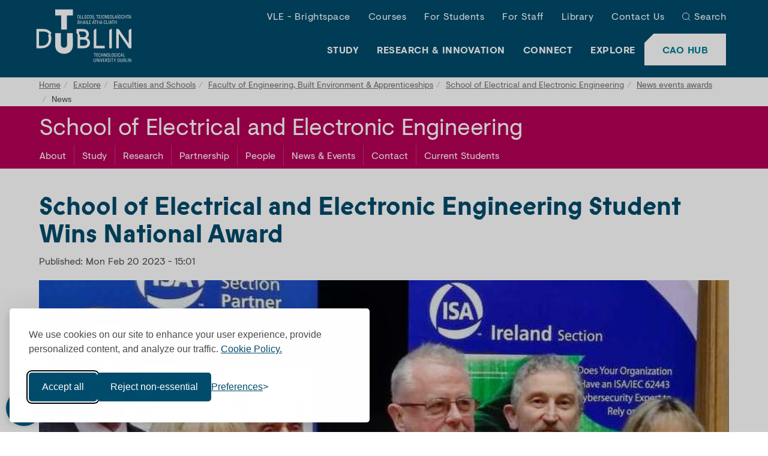

--- FILE ---
content_type: text/html; charset=UTF-8
request_url: https://www.tudublin.ie/explore/faculties-and-schools/engineering-built-environment/electrical-and-electronic-engineering/news-events-awards/news/school-of-electrical-and-electronic-engineering-student-wins-national-award.php
body_size: 8808
content:

<!DOCTYPE html>
<html lang="en">
<head>
	<meta charset="utf-8">
	<meta http-equiv="X-UA-Compatible" content="IE=edge">
	<meta name="viewport" content="width=device-width, initial-scale=1">
	<!-- The above 3 meta tags *must* come first in the head; any other head content must come *after* these tags -->
  
 <!-- NEW META DATA --> 
<meta property="og:title" content="School of Electrical and Electronic Engineering Student Wins National Award">

<meta name="titlestem" content="School of Electrical and Electronic Engineering Student Wins National Award" />
<meta name="LastModified" content="2023-02-20T15:02:17Z" />
<meta property="og:image" content="https://pxl01-tudublinie.terminalfour.net/prod01/tudublin-cdn-pxl/media/website/explore/schools/electrical-and-electronic-engineering/images/TU724_award-List.jpg">
<meta name="sectiontype" content="News">
<meta name="month" content="February">
<meta name="day" content="20">
<meta name="year" content="2023">
<meta name="hour" content="3">
<meta name="minute" content="01"><meta property="fb:app_id" content="510997174465151" />
<meta name="author" content="TU Dublin" />
<meta name="generator" content="Terminalfour" />
<meta name="twitter:card" content="summary" />
<meta name="twitter:site" content="@WeAreTUDublin" />
<meta name="twitter:creator" content="@WeAreTUDublin" />
<meta property="og:type" content="website" />

    <meta name="display" content="True" >

  <meta name="visibility" content="Public" >
  <meta name="sectiontype--ignore" content="Web Page" >
    
  <!--funnelbackInclude-->
  <link rel="canonical" href="https://www.tudublin.ie/explore/faculties-and-schools/engineering-built-environment/electrical-and-electronic-engineering/news-events-awards/news/school-of-electrical-and-electronic-engineering-student-wins-national-award.php"/>
<meta property="og:url" content="https://www.tudublin.ie/explore/faculties-and-schools/engineering-built-environment/electrical-and-electronic-engineering/news-events-awards/news/school-of-electrical-and-electronic-engineering-student-wins-national-award.php"/>

  <title>School of Electrical and Electronic Engineering Student Wins National Award | School of Electrical and Electronic Engineering |  News | TU Dublin</title>
	<!-- Styling -->
  <link rel="stylesheet" type="text/css" media="all" href="/media/website/site-assets/css/tudublin.css?v=216.0" /> 
    <!--microsite.extras.inhouse.css-->
  <link rel="stylesheet" type="text/css" media="all" href="/media/website/site-assets/css/microsite-extras-inhouse.css?v=11.0" /> 
     
  <link rel="stylesheet" type="text/css" media="all" href="/media/website/site-assets/css/t4-psrr16094.css?v=6.0" /> <!--plain header-->
    
    
	<!-- Favicon -->
	<link rel="apple-touch-icon" sizes="60x60" href="https://pxl01-tudublinie.terminalfour.net/prod01/tudublin-cdn-pxl/media/website/site-assets/images/favicon/apple-touch-icon.png">
	<link rel="icon" type="image/png" href="https://pxl01-tudublinie.terminalfour.net/prod01/tudublin-cdn-pxl/media/website/site-assets/images/favicon/favicon-32X32.png" sizes="32x32">
	<link rel="icon" type="image/png" href="https://pxl01-tudublinie.terminalfour.net/prod01/tudublin-cdn-pxl/media/website/site-assets/images/favicon/favicon-16X16.png" sizes="16x16">
	<link rel="manifest" href="https://pxl01-tudublinie.terminalfour.net/prod01/tudublin-cdn-pxl/media/website/site-assets/images/favicon/manifest.json">
	<link rel="shortcut icon" href="https://pxl01-tudublinie.terminalfour.net/prod01/tudublin-cdn-pxl/media/website/site-assets/images/favicon/favicon.ico">
	<meta name="msapplication-config" content="https://pxl01-tudublinie.terminalfour.net/prod01/tudublin-cdn-pxl/media/website/site-assets/images/favicon/browserconfig.xml">
	<meta name="theme-color" content="#008ACC">
	<!--<link rel="stylesheet" href="https://cdnjs.cloudflare.com/ajax/libs/bootstrap-select/1.13.2/css/bootstrap-select.min.css">-->
  <script>
// Define dataLayer and the gtag function.
window.dataLayer = window.dataLayer || [];
function gtag(){dataLayer.push(arguments);}
//Set default consent for specific regions according to your requirements
gtag('consent', 'default', {
  'ad_storage': 'denied',
  'ad_user_data': 'denied',
  'ad_personalization': 'denied',
  'analytics_storage': 'denied',
  'functionality_storage': 'denied',
});
</script>

<!-- Google Tag Manager -->
<script>(function(w,d,s,l,i){w[l]=w[l]||[];w[l].push({'gtm.start':
new Date().getTime(),event:'gtm.js'});var f=d.getElementsByTagName(s)[0],
j=d.createElement(s),dl=l!='dataLayer'?'&l='+l:'';j.async=true;j.src=
'https://www.googletagmanager.com/gtm.js?id='+i+dl;f.parentNode.insertBefore(j,f);
})(window,document,'script','dataLayer','GTM-WHF56L7');</script>
<!-- End Google Tag Manager -->
<meta name="facebook-domain-verification" content="jdfl05ljjelpygqyzxpm7af79tneow" /><meta name="msvalidate.01" content="C1BC7FB8CA64973DA84E64958A09EF4D" /><script defer src="https://kit.fontawesome.com/291cadbdc2.js" crossorigin="anonymous"></script>
  
  <style>
  /* Style for responsive videos */
  .video-container {
    position: relative;
    padding-bottom: 56.25%; /* 16:9 Aspect Ratio */
    height: 0;
    overflow: hidden;
  }

  .video-container iframe,
  .video-container object,
  .video-container embed {
    position: absolute;
    top: 0;
    left: 0;
    width: 85%;
    height: 85%;
  }

  @media (max-width: 991px) {
    .main-nav.modal .modal-content .main-nav--top {
      display: flex;
      flex-direction: column;
    }

    .logout__intranet {
      order: -1;
    }
  }
</style>
     <!--dashboard search css-->
</head>
<body class="no-index-funnelback no-index-funnelback no-index-funnelback no-index-funnelback no-index-funnelback no-index-funnelback no-index-funnelback no-index-funnelback no-index-funnelback no-index-funnelback no-index-funnelback no-index-funnelback no-index-funnelback no-index-funnelback no-index-funnelback no-index-funnelback no-index-funnelback no-index-funnelback no-index-funnelback no-index-funnelback no-index-funnelback no-index-funnelback no-index-funnelback no-index-funnelback no-index-funnelback no-index-funnelback no-index-funnelback no-index-funnelback no-index-funnelback no-index-funnelback no-index-funnelback no-index-funnelback no-index-funnelback no-index-funnelback no-index-funnelback no-index-funnelback ">
  <!-- Google Tag Manager (noscript) -->
<noscript><iframe src="https://www.googletagmanager.com/ns.html?id=GTM-WHF56L7"
height="0" width="0" style="display:none;visibility:hidden"></iframe></noscript>
<!-- End Google Tag Manager (noscript) -->
  
	<!-- NOTE : HEADER partial -->
				<!--site-header-->
	<header class="site-header">
		<div class="container-fluid">
			<div class="row" >
				<div class="col-sm-12">
					<button class="btn btn--menu hidden-md hidden-lg" data-toggle="modal" data-target="#modal-main-nav">
						<img src="https://pxl01-tudublinie.terminalfour.net/prod01/tudublin-cdn-pxl/media/website/site-assets/css/images/menu-white.svg" alt="show menu">
						<span>Menu</span>
					</button>
					<a class="site-header__logo" href="/">
						<img src="https://pxl01-tudublinie.terminalfour.net/prod01/tudublin-cdn-pxl/media/website/site-assets/images/tu-dublin-logo.svg" alt="TU Dublin">
					</a>
					<a href="https://www.tudublin.ie/study/undergraduate/cao/" class="btn btn--header-cta bg--white hidden-md hidden-lg">CAO Hub</a>
					<!--main-nav-->
					<div class="main-nav modal right fade" id="modal-main-nav" tabindex="-1" role="dialog" aria-hidden="true">
						<div class="modal-dialog" role="document">
							 <div class="modal-content">
                 <a class="main-nav__logo" href="/">
									<img src="https://pxl01-tudublinie.terminalfour.net/prod01/tudublin-cdn-pxl/media/website/site-assets/images/tu-dublin-logo.svg" alt="TU Dublin">
								</a>
								<button type="button" class="close" data-dismiss="modal" aria-label="Close">
									<img src="https://pxl01-tudublinie.terminalfour.net/prod01/tudublin-cdn-pxl/media/website/site-assets/css/images/times-white.svg" alt="Close Button">
									<span class="sr-only">Close</span>
								</button>
								<ul class="main-nav__list main-nav--top list-unstyled">
								  <li><a href="/connect/vle/">VLE - Brightspace</a></li><li><a href="/study/find-a-course/" target="_self">Courses</a></li><li><a href="/for-students/">For Students</a></li><li><a href="/for-staff/">For Staff</a></li><li><a href="/library/">Library</a></li><li><a href="/contact-us/">Contact Us</a></li>
                  
                  <!--<li class="lang-switch en"><a href="/explore/faculties-and-schools/engineering-built-environment/electrical-and-electronic-engineering/news-events-awards/news/school-of-electrical-and-electronic-engineering-student-wins-national-award.php">English</a></li>-->
									<li class="main-nav__search">
										<a href="javascript:" class="btn--search" data-toggle="modal" data-target="#modal-search">Search</a>
									</li>
								</ul>
								<a href="https://www.tudublin.ie/study/undergraduate/cao/" class="btn btn--header-cta bg--white">
									CAO Hub
								</a>
								<ul class="main-nav__list main-nav--main">
									<li>
										<a href="javascript:" class="has-children active">Study</a>
										<ul>
											<li><a href="/study/">Overview</a></li>
											<li><a href="/study/find-a-course/">Find a Course</a></li><li><a href="/opendays/">Open Days</a></li><li><a href="/study/undergraduate/">Undergraduate</a></li><li><a href="/study/undergraduate/cao/">CAO Hub</a></li><li><a href="/study/postgraduate/">Postgraduate</a></li><li><a href="/study/international/">International Students</a></li><li><a href="/study/lifelong-learning/">Lifelong Learning</a></li><li><a href="/study/part-time/">Part-Time</a></li><li><a href="/study/professional-development/">Professional Development</a></li><li><a href="/study/springboard/">Springboard+</a></li><li><a href="/study/microcredentials/">Micro-credentials</a></li><li><a href="/study/apprenticeships/">Apprenticeships</a></li><li><a href="/study/contact-admissions/">Contact Admissions</a></li>
										</ul>
									</li>
									<li>
										<a href="javascript:" class="has-children">Research &amp; Innovation</a>
										<ul>
											<li><a href="/research-innovation/">Overview</a></li>
											<li><a href="/research-innovation/research/">Research</a></li><li><a href="/research-innovation/innovation/">Innovation</a></li><li><a href="https://researchprofiles.tudublin.ie/">Research Profiles</a></li><li><a href="/research-innovation/research/engagement-impact/discover-our-impact/">Discover our Impact</a></li><li><a href="/research-innovation/research/postgraduate-research/">Postgraduate Research</a></li><li><a href="/research-innovation/research/research-support-services/">Research Support Services</a></li><li><a href="/research-innovation/vice-president-office-for-r-and-i/">VP Office for R&amp;I</a></li><li><a href="/research-innovation/news/">Research &amp; Innovation News</a></li><li><a href="/research-innovation/events/"> Research &amp; Innovation Events</a></li><li><a href="/research-innovation/contact-r-and-i/">Contact Research and Innovation</a></li>
										</ul>
									</li>
									<li>
										<a href="javascript:" class="has-children">Connect</a>
										<ul>
											<li><a href="/connect/">Overview</a></li>
											<li><a href="/connect/technology-services/">Technology Services</a></li><li><a href="/connect/access-outreach/">Access &amp; Outreach</a></li><li><a href="/connect/alumni/">Alumni</a></li><li><a href="/connect/campus-estates/">Campus &amp; Estates</a></li><li><a href="/connect/employers/">Employers</a></li><li><a href="/connect/enterprise-engagement/">Enterprise Engagement</a></li><li><a href="/connect/finance/">Finance</a></li><li><a href="/connect/tu-dublin-foundation/">TU Dublin Foundation</a></li><li><a href="/connect/oifig-na-gaeilge/">Oifig na Gaeilge</a></li><li><a href="/connect/partnering-with-us/">Partnering with Us</a></li><li><a href="/explore/about-the-university/sustainability/societal-engagement/" target="_self">Societal Engagement</a></li>
										</ul>
									</li>
									<li>
										<a href="javascript:" class="has-children">Explore</a>
										<ul>
											<li><a href="/explore/">Overview</a></li>
											<li><a href="/explore/about-the-university/">About the University</a></li><li><a href="/explore/events/">Events</a></li><li><span class="currentbranch0"><a href="/explore/faculties-and-schools/">Faculties and Schools</a></span></li><li><a href="/explore/governance-and-compliance/">Governance and Compliance</a></li><li><a href="/explore/hosting-events/">Hosting Events</a></li><li><a href="/explore/jobs/">Jobs</a></li><li><a href="/explore/news/">Latest News</a></li><li><a href="/explore/our-brand/">Our Brand</a></li><li><a href="/explore/our-campuses/">Our Campuses</a></li><li><a href="/explore/our-people/">Our People</a></li><li><a href="/explore/policies-and-forms/">Policies &amp; Forms</a></li><li><a href="/explore/about-the-university/sustainability/">Sustainability</a></li>
										</ul>
									</li>
								</ul>

							</div>
						</div>
					</div>
					<!--/main-nav-->
				</div>
			</div>
		</div>
	</header>
	<!-- /site-header-->
  
  <!-- modal search -->
	<div class="modal right fade modal-search" id="modal-search" tabindex="-1" role="dialog" aria-labelledby="modal-search-label">
		<div class="modal-dialog" role="document">
			<div class="modal-content">
				<div class="modal-header">
					<img src="https://pxl01-tudublinie.terminalfour.net/prod01/tudublin-cdn-pxl/media/website/site-assets/images/tu-dublin-logo.svg" alt="TU Dublin">
					<button type="button" class="close" data-dismiss="modal" aria-label="Close">
						<img src="https://pxl01-tudublinie.terminalfour.net/prod01/tudublin-cdn-pxl/media/website/site-assets/css/images/times-white.svg" alt="close search">
						<span class="sr-only">Close</span>
					</button>
					<h4 class="modal-title sr-only" id="modal-search-label">Search</h4>
				</div>
				<div class="modal-body">
					<form action="/search/" method="get" class="form--search">
                                                <label class="sr-only" for="search-box">Search</label>
						<input class="form-control" type="text" id="search-box" name="searchStudioQuery" placeholder="What are you looking for?" autocomplete="off">
                                                <!--<input type="hidden" value="tudublin-search" name="collection">-->
						<button class="btn btn--icon" type="submit"><img src="https://pxl01-tudublinie.terminalfour.net/prod01/tudublin-cdn-pxl/media/website/site-assets/css/images/search-blue.svg" alt="Search Blue" ></button>
				   </form>
				</div>
			</div>
		</div>
	</div>
	<!-- /modal search -->
	


		<section class="secondary-nav affix-top">
  		<div class="sticky-nav">
    		<div class="container-break">
          <div class="secondary-nav__breadcrumb">
          	<ol class="breadcrumb">
    <li><a href="/">Home</a></li><li><a href="/explore/">Explore</a></li><li><a href="/explore/faculties-and-schools/">Faculties and Schools</a></li><li><a href="/explore/faculties-and-schools/engineering-built-environment/">Faculty of Engineering, Built Environment &amp; Apprenticeships</a></li><li><a href="/explore/faculties-and-schools/engineering-built-environment/electrical-and-electronic-engineering/">School of Electrical and Electronic Engineering</a></li><li><a href="/explore/faculties-and-schools/engineering-built-environment/electrical-and-electronic-engineering/news-events-awards/">News events awards</a></li><li>News</li><li>School of Electrical and Electronic Engineering Student Wins National Award    </li>
</ol>
          </div>
          
    <p class="secondary-nav__title bg--tu-lipstick"><a href="/explore/faculties-and-schools/engineering-built-environment/electrical-and-electronic-engineering/" class="secondary-nav-title-link" >School of Electrical and Electronic Engineering</a></p>
      
        <button class="btn--sec-menu hidden-md hidden-lg bg--tu-lipstick">
          <svg xmlns="http://www.w3.org/2000/svg" width="16" height="16" viewBox="0 0 16 16">
            <path fill-rule="evenodd" d="M2.5 11.5A.5.5 0 0 1 3 11h10a.5.5 0 0 1 0 1H3a.5.5 0 0 1-.5-.5zm0-4A.5.5 0 0 1 3 7h10a.5.5 0 0 1 0 1H3a.5.5 0 0 1-.5-.5zm0-4A.5.5 0 0 1 3 3h10a.5.5 0 0 1 0 1H3a.5.5 0 0 1-.5-.5z"/>
          </svg>
          <span>Menu</span>
        </button>
      <div id="modal-sec-nav" class="sec-menu sec-nav bg--tu-lipstick">
          <ul class="secondary-nav__list">
			<li class="secondary-nav__list--items sublist">
	<div><a href="/explore/faculties-and-schools/engineering-built-environment/electrical-and-electronic-engineering/about/#">About</a></div>
  	<ul class="secondary-nav__list--submenu isHiden"><li><a href="/explore/faculties-and-schools/engineering-built-environment/electrical-and-electronic-engineering/about/management-team/">Management Team</a></li><li><a href='/explore/faculties-and-schools/engineering-built-environment/electrical-and-electronic-engineering/about/administration/'>Administration</a></li><li><a href='/explore/faculties-and-schools/engineering-built-environment/electrical-and-electronic-engineering/about/campus/'>Campus</a></li><li><a href='/explore/faculties-and-schools/engineering-built-environment/electrical-and-electronic-engineering/about/health--safety/'>Health &amp; Safety</a></li></ul>
</li>
<li class="secondary-nav__list--items sublist">
	<div><a href="/explore/faculties-and-schools/engineering-built-environment/electrical-and-electronic-engineering/study/#">Study</a></div>
  	<ul class="secondary-nav__list--submenu isHiden"><li><a href="/explore/faculties-and-schools/engineering-built-environment/electrical-and-electronic-engineering/study/undergraduate/">Undergraduate</a></li><li><a href='/explore/faculties-and-schools/engineering-built-environment/electrical-and-electronic-engineering/study/postgraduate/'>Postgraduate</a></li><li><a href='/explore/faculties-and-schools/engineering-built-environment/electrical-and-electronic-engineering/study/part-time/'>Part-Time</a></li><li><a href='/explore/faculties-and-schools/engineering-built-environment/electrical-and-electronic-engineering/study/apprenticeship/'>Apprenticeship</a></li><li><a href='/explore/faculties-and-schools/engineering-built-environment/electrical-and-electronic-engineering/study/erasmus-international-exchange/'>Erasmus &amp; International Exchange</a></li><li><a href='/explore/faculties-and-schools/engineering-built-environment/electrical-and-electronic-engineering/study/professional-development/'>Professional Development</a></li></ul>
</li>
<li class="secondary-nav__list--items sublist">
	<div><a href="/explore/faculties-and-schools/engineering-built-environment/electrical-and-electronic-engineering/research/#">Research</a></div>
  	<ul class="secondary-nav__list--submenu isHiden"><li><a href="/explore/faculties-and-schools/engineering-built-environment/electrical-and-electronic-engineering/research/phd-research-masters/">PhD &amp; Research Masters</a></li><li><a href='/explore/faculties-and-schools/engineering-built-environment/electrical-and-electronic-engineering/research/research-groups/'>Research Groups</a></li><li><a href='/explore/faculties-and-schools/engineering-built-environment/electrical-and-electronic-engineering/research/research-projects/'>Research Projects</a></li><li><a href='/explore/faculties-and-schools/engineering-built-environment/electrical-and-electronic-engineering/research/research-facilities/'>Research Facilities</a></li><li><a href='/explore/faculties-and-schools/engineering-built-environment/electrical-and-electronic-engineering/research/publications/'>Publications</a></li><li><a href='/explore/faculties-and-schools/engineering-built-environment/electrical-and-electronic-engineering/research/conferences/'>Conferences</a></li></ul>
</li>
<li class="secondary-nav__list--items sublist">
	<div><a href="/explore/faculties-and-schools/engineering-built-environment/electrical-and-electronic-engineering/partnership/#">Partnership</a></div>
  	<ul class="secondary-nav__list--submenu isHiden"><li><a href="/explore/faculties-and-schools/engineering-built-environment/electrical-and-electronic-engineering/partnership/industry/">Industry</a></li><li><a href='/explore/faculties-and-schools/engineering-built-environment/electrical-and-electronic-engineering/partnership/professions/'>Professions</a></li><li><a href='/explore/faculties-and-schools/engineering-built-environment/electrical-and-electronic-engineering/partnership/community/'>Community</a></li><li><a href='/explore/faculties-and-schools/engineering-built-environment/electrical-and-electronic-engineering/partnership/education/'>Education</a></li><li><a href='/explore/faculties-and-schools/engineering-built-environment/electrical-and-electronic-engineering/partnership/international/'>International</a></li><li><a href='/explore/faculties-and-schools/engineering-built-environment/electrical-and-electronic-engineering/partnership/partner-with-us/'>Partner with Us</a></li></ul>
</li>
<li class="secondary-nav__list--items sublist">
	<div><a href="/explore/faculties-and-schools/engineering-built-environment/electrical-and-electronic-engineering/people/#">People</a></div>
  	<ul class="secondary-nav__list--submenu isHiden"><li><a href="/explore/faculties-and-schools/engineering-built-environment/electrical-and-electronic-engineering/people/management-staff/">Management Staff</a></li><li><a href='/explore/faculties-and-schools/engineering-built-environment/electrical-and-electronic-engineering/people/administration-staff/'>Administration Staff</a></li><li><a href='/explore/faculties-and-schools/engineering-built-environment/electrical-and-electronic-engineering/people/academic-staff/'>Academic Staff</a></li><li><a href='/explore/faculties-and-schools/engineering-built-environment/electrical-and-electronic-engineering/people/technical-staff/'>Technical Staff</a></li></ul>
</li>
<li class="secondary-nav__list--items sublist">
	<div><a href="/explore/faculties-and-schools/engineering-built-environment/electrical-and-electronic-engineering/news-events-awards/#">News &amp; Events</a></div>
  	<ul class="secondary-nav__list--submenu isHiden"><li><a href="/explore/faculties-and-schools/engineering-built-environment/electrical-and-electronic-engineering/news-events-awards/news/">News</a></li><li><a href='/explore/faculties-and-schools/engineering-built-environment/electrical-and-electronic-engineering/news-events-awards/events/'>Events</a></li><li><a href='/explore/faculties-and-schools/engineering-built-environment/electrical-and-electronic-engineering/news-events-awards/awards/'>Awards</a></li></ul>
</li>
<li class="secondary-nav__list--items ">
	<div><a href="/explore/faculties-and-schools/engineering-built-environment/electrical-and-electronic-engineering/contact/">Contact</a></div>
  	
</li>
<li class="secondary-nav__list--items ">
	<div><a href="/explore/faculties-and-schools/engineering-built-environment/electrical-and-electronic-engineering/current-students/">Current Students</a></div>
  	
</li>

          </ul>
        </div>
<script>
document.addEventListener("DOMContentLoaded", function() {
  const currentUrl = window.location.pathname;

  // Select all links in secondary nav
  document.querySelectorAll(".secondary-nav__list--items a").forEach(link => {
    const href = link.getAttribute("href");

    if (href && href !== "/") {
      // Check if current URL starts with the link's href
      if (currentUrl.startsWith(href)) {
        const parentItem = link.closest(".secondary-nav__list--items"); // immediate <li>
        const topParent = link.closest(".secondary-nav__list > .secondary-nav__list--items"); // top-level only

        // Add 'active' to link
        link.classList.add("active");

        // Add 'active-parent' to immediate parent <li>
        if (parentItem) {
          parentItem.classList.add("active-parent");
        }

        // Add 'active-parent' to top-level parent <li> (if nested)
        if (topParent) {
          topParent.classList.add("active-parent");
        }
      }
    }
  });
});
</script>
          
        </div>
  		</div>
		</section>
		<div class="secondary-nav-placeholder"></div>
          
    <div class="">
        
    </div>
    <!--hero-slider-->
    
    <!--/hero-slider-->
                
  <main class="main-content-wrapper microsite container t4-secondary-nav">
    <h1 class="h1-common">School of Electrical and Electronic Engineering Student Wins National Award</h1> 
<!-- Search text crawl start -->   <div class="copy col-sm-12" newsname='TU724 BSc in Process Instrumentation and Control'>   
<span class="hero-banner__d">
  Published: Mon Feb 20 2023 - 15:01
</span>
    <p>
								<figure class="standard-content__featured-image">
									<img src="https://pxl01-tudublinie.terminalfour.net/prod01/tudublin-cdn-pxl/media/website/explore/schools/electrical-and-electronic-engineering/images/TU724_award-Main.jpg" alt="Student receiving an award">
									<figcaption class='bg--tu-st-tropez'>[Pictured L-R] Mr David O&rsquo;Brien ISA, John O&rsquo; Neill, Lord Mayor of Cork Councillor Deirdre Forde, Eddie Walsh, David Peyton, Sue Walsh</figcaption>

								</figure>
     <!-- AddToAny BEGIN -->
<div class="share-text">Share this:</div>
<div class="a2a_kit a2a_kit_size_32 a2a_default_style" data-a2a-icon-color="white,#004C6C">
<a class="a2a_button_facebook"></a>
<a class="a2a_button_x"></a>
<a class="a2a_button_whatsapp"></a>
<a class="a2a_button_linkedin"></a>
<a class="a2a_button_threads"></a>
<a class="a2a_button_email"></a>
</div>
    <script async src="https://static.addtoany.com/menu/page.js"></script>
<!-- AddToAny END -->
<script>
document.addEventListener('DOMContentLoaded', function () {

  function setAriaLabel(el) {
    if (!el.hasAttribute('aria-label') || el.getAttribute('aria-label').trim() === '') {
      el.setAttribute('aria-label', 'Share this article');
    }
  }

  // Apply to any existing modal
  document.querySelectorAll('div.a2a_modal[role="dialog"]').forEach(setAriaLabel);

  // Observe DOM for newly added modals safely
  const observer = new MutationObserver(function(mutations) {
    mutations.forEach(function(mutation) {
      mutation.addedNodes.forEach(function(node) {
        if (node.nodeType === 1) { // only element nodes
          // If AddToAny modal itself is added
          if (node.matches('div.a2a_modal[role="dialog"]')) {
            // Wait a short time to ensure AddToAny initializes it fully
            setTimeout(() => setAriaLabel(node), 50);
          }

          // Also check for modals nested inside added nodes
          node.querySelectorAll && node.querySelectorAll('div.a2a_modal[role="dialog"]').forEach(function(modal) {
            setTimeout(() => setAriaLabel(modal), 50);
          });
        }
      });
    });
  });

  observer.observe(document.body, { childList: true, subtree: true });
});
</script>
    <p>
                      
					  <p><span style="color: #000000;"><span style="font-size: medium;">Congratulations to a recent graduate of TU724, BSc in Process Instrumentation and Control, Eddie Walsh, who has been presented with a prestigious award by the ISA (International Society of Automation) Ireland Section. Eddie received the Degree Award, for the best ordinary degree final-year student studying Instrumentation and Automation in Ireland. Eddie's nomination was based on his final year project "Domestic greywater as an energy source" His work was supervised by Mr Brendan McAdam, School of Electrical and Electronic Engineering.&nbsp;</span></span></p>
<p><span style="color: #000000;"><span style="font-size: medium;">The ISA Ireland annual honours and awards are judged by an independent panel of technical experts on behalf of the ISA Ireland Section. </span></span><span style="color: #000000;"><span style="font-size: medium;"><span lang="en-US">The award ceremony took place on Wednesday 25</span></span></span><span style="color: #000000;"><sup><span style="font-size: medium;"><span lang="en-US">th</span></span></sup></span><span style="color: #000000;"><span style="font-size: medium;"><span lang="en-US"> January 2023 at 1800 in the Council Room in Munster Technological University in Cork.</span></span></span>&nbsp;</p>
							</div>
		</section>
		<!--/standard-content--></main>
<!-- Search text crawl end -->

	<!-- NOTE : FOOTER partial -->
					<!--site-footer-->
		<footer class="site-footer">
			<div class="container">
				<div class="row site-footer__links">
					<div class="hidden-xs hidden-sm col-md-2">
						<img src="https://pxl01-tudublinie.terminalfour.net/prod01/tudublin-cdn-pxl/media/website/site-assets/images/tu-dublin-logo-blue.svg" alt="TU Dublin">
					</div>
					<div class="col-xs-12 col-md-2">
						<span class="h3">Technological University Dublin</span>
						<ul class="site-footer__vertical-nav list-unstyled">
<li><a href="/contact-us/">Contact TU Dublin</a></li>
<li><a href="tel:+353-1-220-5000">+353 1 220 5000</a></li>
<li><a href="mailto:hello@tudublin.ie">hello@tudublin.ie</a></li>
<li><a href="/accessibility-statement/">Accessibility Statement</a></li>
<li><a href="/explore/gdpr/">Data Protection</a></li>
<li><a href="/study/contact-admissions/">Admissions Office</a></li>
<li><a href="/sitemap/">Sitemap</a></li>
</ul>
          </div>
										<div class="col-xs-12 col-sm-12 col-md-2">
						<span class="h3"><button type="button" class="btn--collapse" data-toggle="collapse" data-target="#collapse-footer-101" aria-expanded="false" aria-controls="collapse-footer-101">Study</button></span>
						<div class="collapse" id="collapse-footer-101">
							<ul class="site-footer__vertical-nav list-unstyled">
								<li><a href="/study/find-a-course/" >Explore Courses</a></li>
								<li><a href="/study/undergraduate/" >Undergraduate Study</a></li>
								<li><a href="/study/undergraduate/cao/" >CAO Hub</a></li>
								<li><a href="/study/postgraduate/" >Postgraduate Study</a></li>
								<li><a href="/study/international/" >International Study</a></li>
								<li><a href="/study/undergraduate/cao/open-days-events/" >Open Days &amp; Events</a></li>
								<li><a href="/study/a-z-courses/" >Courses A-Z</a></li>
							</ul>
						</div>
					</div>					<div class="col-xs-12 col-sm-12 col-md-2">
						<span class="h3"><button type="button" class="btn--collapse" data-toggle="collapse" data-target="#collapse-footer-102" aria-expanded="false" aria-controls="collapse-footer-102">Research &amp; Innovation</button></span>
						<div class="collapse" id="collapse-footer-102">
							<ul class="site-footer__vertical-nav list-unstyled">
								<li><a href="/research-innovation/" >Research &amp; Innovation Home</a></li>
								<li><a href="/research-innovation/research/" >Research</a></li>
								<li><a href="/research-innovation/innovation/" >Innovation</a></li>
								<li><a href="/research-innovation/research/engagement-impact/discover-our-impact/" >Discover our Impact</a></li>
								<li><a href="/research-innovation/research/postgraduate-research/" >Postgraduate Research</a></li>
								<li><a href="/research-innovation/news/" >Research and Innovation News</a></li>
								<li><a href="/research-innovation/contact-r-and-i/" >Contact Research and Innovation</a></li>
							</ul>
						</div>
					</div>					<div class="col-xs-12 col-sm-12 col-md-2">
						<span class="h3"><button type="button" class="btn--collapse" data-toggle="collapse" data-target="#collapse-footer-103" aria-expanded="false" aria-controls="collapse-footer-103">Connect</button></span>
						<div class="collapse" id="collapse-footer-103">
							<ul class="site-footer__vertical-nav list-unstyled">
								<li><a href="/connect/" >Connect with Us</a></li>
								<li><a href="/connect/partnering-with-us/" >Partnering with Us</a></li>
								<li><a href="/connect/staff-directory/" >Staff Directory</a></li>
								<li><a href="/connect/tu-dublin-foundation/" >Giving to the University</a></li>
								<li><a href="/connect/technology-services/" >Technology Services</a></li>
								<li><a href="/connect/oifig-na-gaeilge/" >Oifig na Gaeilge</a></li>
								<li><a href="/connect/alumni/" >Alumni</a></li>
							</ul>
						</div>
					</div>					<div class="col-xs-12 col-sm-12 col-md-2">
						<span class="h3"><button type="button" class="btn--collapse" data-toggle="collapse" data-target="#collapse-footer-104" aria-expanded="false" aria-controls="collapse-footer-104">Explore</button></span>
						<div class="collapse" id="collapse-footer-104">
							<ul class="site-footer__vertical-nav list-unstyled">
								<li><a href="/explore/" >Explore TU Dublin</a></li>
								<li><a href="/explore/about-the-university/" >About the University</a></li>
								<li><a href="/explore/about-the-university/governance/" >Governance</a></li>
								<li><a href="/for-students/academic-calendar/" >University Calendar</a></li>
								<li><a href="/explore/jobs/" >Careers</a></li>
								<li><a href="/explore/faculties-and-schools/" >Faculties and Schools</a></li>
								<li><a href="/explore/news/" >News</a></li>
							</ul>
						</div>
					</div>
				</div>
								<div class="row site-footer__logos">
					<div class="col-xs-12 col-md-12">
                       <a href="https://www.univ-tech.eu/" target="_blank" rel="noopener">
<picture>
<source srcset="https://pxl01-tudublinie.terminalfour.net/fit-in/235x50/filters:format(webp)/filters:quality(75)/prod01/tudublin-cdn-pxl/media/website/site-assets/images/eut-logo-106X50.png" type="image/webp">
<source srcset="https://pxl01-tudublinie.terminalfour.net/fit-in/235x50/filters:format(png)/filters:quality(75)/prod01/tudublin-cdn-pxl/media/website/site-assets/images/eut-logo-106X50.png" type="image/png">
<img src="/media/website/site-assets/images/eut-logo-106x50.png" alt="European University of Technology logo" loading="lazy" width="106" height="50">
</picture></a>
                      <a href="https://euraxess.ec.europa.eu/hrexcellenceaward" target="_blank" rel="noopener">
<picture>
<source srcset="https://pxl01-tudublinie.terminalfour.net/fit-in/235x50/filters:format(webp)/filters:quality(75)/prod01/tudublin-cdn-pxl/media/website/site-assets/images/hr-excellence-logo-98X50.png" type="image/webp">
<source srcset="https://pxl01-tudublinie.terminalfour.net/fit-in/235x50/filters:format(png)/filters:quality(75)/prod01/tudublin-cdn-pxl/media/website/site-assets/images/hr-excellence-logo-98X50.png" type="image/png">
<img src="/media/website/site-assets/images/hr-excellence-logo-98x50.png" alt="HR Excellence in Research logo" loading="lazy" width="98" height="50">
</picture></a>
                      <a href="https://eufunds.ie/" target="_blank" rel="noopener">
<picture>
<source srcset="https://pxl01-tudublinie.terminalfour.net/fit-in/235x50/filters:format(webp)/filters:quality(75)/prod01/tudublin-cdn-pxl/media/New2-EU-LOGO-ESIF280X50.png" type="image/webp">
<source srcset="https://pxl01-tudublinie.terminalfour.net/fit-in/235x50/filters:format(png)/filters:quality(75)/prod01/tudublin-cdn-pxl/media/New2-EU-LOGO-ESIF280X50.png" type="image/png">
<img src="/media/New2-EU-LOGO-ESIF280x50.png" alt="Image for European Regional Development Fund" loading="lazy" width="190" height="50">
</picture></a>
						<a href="https://www.advance-he.ac.uk/equality-charters" target="_blank" rel="noopener">
<picture>
<source srcset="https://pxl01-tudublinie.terminalfour.net/fit-in/235x50/filters:format(webp)/filters:quality(75)/prod01/tudublin-cdn-pxl/media/website/site-assets/images/AIS-logo-irish-generic-colour2-logos.png" type="image/webp">
<source srcset="https://pxl01-tudublinie.terminalfour.net/fit-in/235x50/filters:format(png)/filters:quality(75)/prod01/tudublin-cdn-pxl/media/website/site-assets/images/AIS-logo-irish-generic-colour2-logos.png" type="image/png">
<img src="/media/website/site-assets/images/AIS-logo-irish-generic-colour2-logos.png" alt="Image for Athena Swan Bronze" loading="lazy" width="235" height="50">
</picture></a>
                      <a href="https://orcid.org/" target="_blank" rel="noopener">
<picture>
<source srcset="https://pxl01-tudublinie.terminalfour.net/fit-in/235x50/filters:format(webp)/filters:quality(75)/prod01/tudublin-cdn-pxl/media/website/site-assets/images/ORCID-Logo.png" type="image/webp">
<source srcset="https://pxl01-tudublinie.terminalfour.net/fit-in/235x50/filters:format(png)/filters:quality(75)/prod01/tudublin-cdn-pxl/media/website/site-assets/images/ORCID-Logo.png" type="image/png">
<img src="/media/website/site-assets/images/ORCID-Logo.png" alt="Image for ORCID Consortium logo" loading="lazy" width="193" height="50">
</picture></a>
                        </div>
                      </div>
				 <div class="row site-footer__bottom">
					<div class="col-xs-12 col-sm-4 col-md-4">
						<p>Member of the European University Association</p>
						<p>© 1998-<!--2024--><span id="copyright-year">2020</span>
<script>
    document.querySelector('#copyright-year').innerText = new Date().getFullYear();
</script> TU Dublin</p>
					</div>
					<div class="col-xs-12 col-sm-4 col-md-4">
						<ul class="site-footer__vertical-nav list-unstyled">
							<!--<li><a href="">TU Dublin is a registered charity RCN 20204754</a></li>-->
                          <li>TU Dublin is a registered charity RCN 20204754</li>
							<li><a href="/cookies-notice-and-website-privacy-policy/">Cookie Notice &amp; Website Privacy Policy</a></li>
						</ul>
					</div>
					<div class="col-xs-12 col-sm-4 col-md-4">
						<ul class="site-footer__social social-nav-list list-unstyled">
							<li><a target="_blank" class="social-nav__twitter" title="Twitter" href="https://x.com/WeAreTUDublin"><span class="sr-only">Twitter</span></a></li>
							<li><a target="_blank" class="social-nav__instagram" title="Instagram" href="https://www.instagram.com/tudublin/"><span class="sr-only">Instagram</span></a></li>
							<li><a target="_blank" class="social-nav__facebook" title="Facebook" href="https://www.facebook.com/TechnologicalUniversityDublin/"><span class="sr-only">Facebook</span></a></li>
							<li><a target="_blank" class="social-nav__youtube" title="YouTube" href="https://www.youtube.com/@tudublin"><span class="sr-only">YouTube</span></a></li>
                            <li><a target="_blank" class="social-nav__linkedin" title="LinkedIn" href="https://ie.linkedin.com/school/technological-university-dublin/"><span class="sr-only">LinkedIn</span></a></li>
                            <li><a target="_blank" class="social-nav__tiktok" title="TikTok" href="https://www.tiktok.com/@tudublinofficial"><span class="sr-only">TikTok</span></a></li>
						</ul>
					</div>
				</div>
			</div>
		</footer>
		<!--/site-footer-->
	<script src="/media/website/site-assets/javascript/tudublin.js?v=9.0"></script>
  
   
   
  <!--funnelbackincludes-->
<script>
let breadSrc = document.querySelector('.hero-banner .breadcrumb');
let breadDes = document.querySelector('.secondary-nav__breadcrumb')
let breadDesNoBread = document.querySelector('.secondary-nav .secondary-nav__title').parentNode;

if (breadSrc) {
  if (!breadDesNoBread.children[0].classList.contains('secondary-nav__breadcrumb')) {
    let breadNew = document.createElement('div');
    breadNew.classList.add('secondary-nav__breadcrumb');
    breadDesNoBread.insertBefore(breadNew, breadDesNoBread.children[0]);
    let fragment = document.createDocumentFragment();
    fragment.appendChild(breadSrc);
    breadNew.appendChild(fragment);
  } else {
    if (breadDes.children.length === 0) {
      let fragment = document.createDocumentFragment();
      fragment.appendChild(breadSrc);
      breadDes.appendChild(fragment);
    } else {
      breadSrc.remove();
    }
  }
}

let secNavPage = document.querySelector('.secondary-nav');
let newsLeftNav = document.querySelector('.standard-content__nav');
let newsContent = document.querySelector('.standard-content__content');
let articleList = document.querySelector('.article-list');
if (secNavPage && newsLeftNav && newsContent && !articleList) {
  newsLeftNav.remove();
  newsContent.classList.remove('col-md-8', 'col-lg-9')
}
   
</script>

 <!--dashboard search JS-->      
	</body>
</html>

--- FILE ---
content_type: text/css
request_url: https://www.tudublin.ie/media/website/site-assets/css/tudublin.css?v=216.0
body_size: 43325
content:
@charset "UTF-8";/*!* Bootstrap v3.3.7 (http://getbootstrap.com)
* Copyright 2011-2016 Twitter, Inc.
* Licensed under MIT (https://github.com/twbs/bootstrap/blob/master/LICENSE)*//*!normalize.css v3.0.3 | MIT License | github.com/necolas/normalize.css*/html{font-family:sans-serif;-ms-text-size-adjust:100%;-webkit-text-size-adjust:100%}body{margin:0}article,aside,details,figcaption,figure,footer,header,hgroup,main,menu,nav,section,summary{display:block}audio,canvas,progress,video{display:inline-block;vertical-align:baseline}audio:not([controls]){display:none;height:0}[hidden],template{display:none}a{background-color:initial}a:active,a:hover{outline:0}abbr[title]{border-bottom:1px dotted}b,strong{font-weight:700}dfn{font-style:italic}h1{font-size:2em;margin:.67em 0}mark{background:#ff0;color:#000}small{font-size:80%}sub,sup{font-size:75%;line-height:0;position:relative;vertical-align:baseline}sup{top:-.5em}sub{bottom:-.25em}img{border:0}svg:not(:root){overflow:hidden}figure{margin:1em 40px}hr{-webkit-box-sizing:content-box;box-sizing:content-box;height:0}pre{overflow:auto}code,kbd,pre,samp{font-family:monospace,monospace;font-size:1em}button,input,optgroup,select,textarea{color:inherit;font:inherit;margin:0}button{overflow:visible}button,select{text-transform:none}button,html input[type=button],input[type=reset],input[type=submit]{-webkit-appearance:button;cursor:pointer}button[disabled],html input[disabled]{cursor:default}button::-moz-focus-inner,input::-moz-focus-inner{border:0;padding:0}input{line-height:normal}input[type=checkbox],input[type=radio]{-webkit-box-sizing:border-box;box-sizing:border-box;padding:0}input[type=number]::-webkit-inner-spin-button,input[type=number]::-webkit-outer-spin-button{height:auto}input[type=search]{-webkit-appearance:textfield;-webkit-box-sizing:content-box;box-sizing:content-box}input[type=search]::-webkit-search-cancel-button,input[type=search]::-webkit-search-decoration{-webkit-appearance:none}fieldset{border:1px solid silver;margin:0 2px;padding:.35em .625em .75em}legend{border:0;padding:0}textarea{overflow:auto}optgroup{font-weight:700}table{border-collapse:collapse;border-spacing:0}td,th{padding:0}/*!Source: https://github.com/h5bp/html5-boilerplate/blob/master/src/css/main.css*/@media print{*,*:before,*:after{background:0 0!important;color:#000!important;-webkit-box-shadow:none!important;box-shadow:none!important;text-shadow:none!important}a,a:visited{text-decoration:underline}a[href]:after{content:" (" attr(href)")"}abbr[title]:after{content:" (" attr(title)")"}a[href^="#"]:after,a[href^="javascript:"]:after{content:""}pre,blockquote{border:1px solid #999;page-break-inside:avoid}thead{display:table-header-group}tr,img{page-break-inside:avoid}img{max-width:100%!important}p,h2,h3{orphans:3;widows:3}h2,h3{page-break-after:avoid}.navbar{display:none}.btn>.caret,.dropup>.btn>.caret{border-top-color:#000!important}.label{border:1px solid #000}.table{border-collapse:collapse!important}.table td,.table th{background-color:#fff!important}.table-bordered th,.table-bordered td{border:1px solid #ddd!important}}@font-face{font-family:glyphicons halflings;src:url("https://pxl01-tudublinie.terminalfour.net/prod01/tudublin-cdn-pxl/media/website/site-assets/css/fonts/glyphicons-halflings-regular.eot");src:url("https://pxl01-tudublinie.terminalfour.net/prod01/tudublin-cdn-pxl/media/website/site-assets/css/fonts/glyphicons-halflings-regular.eot?#iefix") format("embedded-opentype"),url("https://pxl01-tudublinie.terminalfour.net/prod01/tudublin-cdn-pxl/media/website/site-assets/css/fonts/glyphicons-halflings-regular.woff2") format("woff2"),url("https://pxl01-tudublinie.terminalfour.net/prod01/tudublin-cdn-pxl/media/website/site-assets/css/fonts/glyphicons-halflings-regular.woff") format("woff"),url("https://pxl01-tudublinie.terminalfour.net/prod01/tudublin-cdn-pxl/media/website/site-assets/css/fonts/glyphicons-halflings-regular.ttf") format("truetype"),url("https://pxl01-tudublinie.terminalfour.net/prod01/tudublin-cdn-pxl/media/website/site-assets/css/fonts/glyphicons-halflings-regular.svg#glyphicons_halflingsregular") format("svg")}.glyphicon{position:relative;top:1px;display:inline-block;font-family:glyphicons halflings;font-style:normal;font-weight:400;line-height:1;-webkit-font-smoothing:antialiased;-moz-osx-font-smoothing:grayscale}.glyphicon-asterisk:before{content:"\002a"}.glyphicon-plus:before{content:"\002b"}.glyphicon-euro:before,.glyphicon-eur:before{content:"\20ac"}.glyphicon-minus:before{content:"\2212"}.glyphicon-cloud:before{content:"\2601"}.glyphicon-envelope:before{content:"\2709"}.glyphicon-pencil:before{content:"\270f"}.glyphicon-glass:before{content:"\e001"}.glyphicon-music:before{content:"\e002"}.glyphicon-search:before{content:"\e003"}.glyphicon-heart:before{content:"\e005"}.glyphicon-star:before{content:"\e006"}.glyphicon-star-empty:before{content:"\e007"}.glyphicon-user:before{content:"\e008"}.glyphicon-film:before{content:"\e009"}.glyphicon-th-large:before{content:"\e010"}.glyphicon-th:before{content:"\e011"}.glyphicon-th-list:before{content:"\e012"}.glyphicon-ok:before{content:"\e013"}.glyphicon-remove:before{content:"\e014"}.glyphicon-zoom-in:before{content:"\e015"}.glyphicon-zoom-out:before{content:"\e016"}.glyphicon-off:before{content:"\e017"}.glyphicon-signal:before{content:"\e018"}.glyphicon-cog:before{content:"\e019"}.glyphicon-trash:before{content:"\e020"}.glyphicon-home:before{content:"\e021"}.glyphicon-file:before{content:"\e022"}.glyphicon-time:before{content:"\e023"}.glyphicon-road:before{content:"\e024"}.glyphicon-download-alt:before{content:"\e025"}.glyphicon-download:before{content:"\e026"}.glyphicon-upload:before{content:"\e027"}.glyphicon-inbox:before{content:"\e028"}.glyphicon-play-circle:before{content:"\e029"}.glyphicon-repeat:before{content:"\e030"}.glyphicon-refresh:before{content:"\e031"}.glyphicon-list-alt:before{content:"\e032"}.glyphicon-lock:before{content:"\e033"}.glyphicon-flag:before{content:"\e034"}.glyphicon-headphones:before{content:"\e035"}.glyphicon-volume-off:before{content:"\e036"}.glyphicon-volume-down:before{content:"\e037"}.glyphicon-volume-up:before{content:"\e038"}.glyphicon-qrcode:before{content:"\e039"}.glyphicon-barcode:before{content:"\e040"}.glyphicon-tag:before{content:"\e041"}.glyphicon-tags:before{content:"\e042"}.glyphicon-book:before{content:"\e043"}.glyphicon-bookmark:before{content:"\e044"}.glyphicon-print:before{content:"\e045"}.glyphicon-camera:before{content:"\e046"}.glyphicon-font:before{content:"\e047"}.glyphicon-bold:before{content:"\e048"}.glyphicon-italic:before{content:"\e049"}.glyphicon-text-height:before{content:"\e050"}.glyphicon-text-width:before{content:"\e051"}.glyphicon-align-left:before{content:"\e052"}.glyphicon-align-center:before{content:"\e053"}.glyphicon-align-right:before{content:"\e054"}.glyphicon-align-justify:before{content:"\e055"}.glyphicon-list:before{content:"\e056"}.glyphicon-indent-left:before{content:"\e057"}.glyphicon-indent-right:before{content:"\e058"}.glyphicon-facetime-video:before{content:"\e059"}.glyphicon-picture:before{content:"\e060"}.glyphicon-map-marker:before{content:"\e062"}.glyphicon-adjust:before{content:"\e063"}.glyphicon-tint:before{content:"\e064"}.glyphicon-edit:before{content:"\e065"}.glyphicon-share:before{content:"\e066"}.glyphicon-check:before{content:"\e067"}.glyphicon-move:before{content:"\e068"}.glyphicon-step-backward:before{content:"\e069"}.glyphicon-fast-backward:before{content:"\e070"}.glyphicon-backward:before{content:"\e071"}.glyphicon-play:before{content:"\e072"}.glyphicon-pause:before{content:"\e073"}.glyphicon-stop:before{content:"\e074"}.glyphicon-forward:before{content:"\e075"}.glyphicon-fast-forward:before{content:"\e076"}.glyphicon-step-forward:before{content:"\e077"}.glyphicon-eject:before{content:"\e078"}.glyphicon-chevron-left:before{content:"\e079"}.glyphicon-chevron-right:before{content:"\e080"}.glyphicon-plus-sign:before{content:"\e081"}.glyphicon-minus-sign:before{content:"\e082"}.glyphicon-remove-sign:before{content:"\e083"}.glyphicon-ok-sign:before{content:"\e084"}.glyphicon-question-sign:before{content:"\e085"}.glyphicon-info-sign:before{content:"\e086"}.glyphicon-screenshot:before{content:"\e087"}.glyphicon-remove-circle:before{content:"\e088"}.glyphicon-ok-circle:before{content:"\e089"}.glyphicon-ban-circle:before{content:"\e090"}.glyphicon-arrow-left:before{content:"\e091"}.glyphicon-arrow-right:before{content:"\e092"}.glyphicon-arrow-up:before{content:"\e093"}.glyphicon-arrow-down:before{content:"\e094"}.glyphicon-share-alt:before{content:"\e095"}.glyphicon-resize-full:before{content:"\e096"}.glyphicon-resize-small:before{content:"\e097"}.glyphicon-exclamation-sign:before{content:"\e101"}.glyphicon-gift:before{content:"\e102"}.glyphicon-leaf:before{content:"\e103"}.glyphicon-fire:before{content:"\e104"}.glyphicon-eye-open:before{content:"\e105"}.glyphicon-eye-close:before{content:"\e106"}.glyphicon-warning-sign:before{content:"\e107"}.glyphicon-plane:before{content:"\e108"}.glyphicon-calendar:before{content:"\e109"}.glyphicon-random:before{content:"\e110"}.glyphicon-comment:before{content:"\e111"}.glyphicon-magnet:before{content:"\e112"}.glyphicon-chevron-up:before{content:"\e113"}.glyphicon-chevron-down:before{content:"\e114"}.glyphicon-retweet:before{content:"\e115"}.glyphicon-shopping-cart:before{content:"\e116"}.glyphicon-folder-close:before{content:"\e117"}.glyphicon-folder-open:before{content:"\e118"}.glyphicon-resize-vertical:before{content:"\e119"}.glyphicon-resize-horizontal:before{content:"\e120"}.glyphicon-hdd:before{content:"\e121"}.glyphicon-bullhorn:before{content:"\e122"}.glyphicon-bell:before{content:"\e123"}.glyphicon-certificate:before{content:"\e124"}.glyphicon-thumbs-up:before{content:"\e125"}.glyphicon-thumbs-down:before{content:"\e126"}.glyphicon-hand-right:before{content:"\e127"}.glyphicon-hand-left:before{content:"\e128"}.glyphicon-hand-up:before{content:"\e129"}.glyphicon-hand-down:before{content:"\e130"}.glyphicon-circle-arrow-right:before{content:"\e131"}.glyphicon-circle-arrow-left:before{content:"\e132"}.glyphicon-circle-arrow-up:before{content:"\e133"}.glyphicon-circle-arrow-down:before{content:"\e134"}.glyphicon-globe:before{content:"\e135"}.glyphicon-wrench:before{content:"\e136"}.glyphicon-tasks:before{content:"\e137"}.glyphicon-filter:before{content:"\e138"}.glyphicon-briefcase:before{content:"\e139"}.glyphicon-fullscreen:before{content:"\e140"}.glyphicon-dashboard:before{content:"\e141"}.glyphicon-paperclip:before{content:"\e142"}.glyphicon-heart-empty:before{content:"\e143"}.glyphicon-link:before{content:"\e144"}.glyphicon-phone:before{content:"\e145"}.glyphicon-pushpin:before{content:"\e146"}.glyphicon-usd:before{content:"\e148"}.glyphicon-gbp:before{content:"\e149"}.glyphicon-sort:before{content:"\e150"}.glyphicon-sort-by-alphabet:before{content:"\e151"}.glyphicon-sort-by-alphabet-alt:before{content:"\e152"}.glyphicon-sort-by-order:before{content:"\e153"}.glyphicon-sort-by-order-alt:before{content:"\e154"}.glyphicon-sort-by-attributes:before{content:"\e155"}.glyphicon-sort-by-attributes-alt:before{content:"\e156"}.glyphicon-unchecked:before{content:"\e157"}.glyphicon-expand:before{content:"\e158"}.glyphicon-collapse-down:before{content:"\e159"}.glyphicon-collapse-up:before{content:"\e160"}.glyphicon-log-in:before{content:"\e161"}.glyphicon-flash:before{content:"\e162"}.glyphicon-log-out:before{content:"\e163"}.glyphicon-new-window:before{content:"\e164"}.glyphicon-record:before{content:"\e165"}.glyphicon-save:before{content:"\e166"}.glyphicon-open:before{content:"\e167"}.glyphicon-saved:before{content:"\e168"}.glyphicon-import:before{content:"\e169"}.glyphicon-export:before{content:"\e170"}.glyphicon-send:before{content:"\e171"}.glyphicon-floppy-disk:before{content:"\e172"}.glyphicon-floppy-saved:before{content:"\e173"}.glyphicon-floppy-remove:before{content:"\e174"}.glyphicon-floppy-save:before{content:"\e175"}.glyphicon-floppy-open:before{content:"\e176"}.glyphicon-credit-card:before{content:"\e177"}.glyphicon-transfer:before{content:"\e178"}.glyphicon-cutlery:before{content:"\e179"}.glyphicon-header:before{content:"\e180"}.glyphicon-compressed:before{content:"\e181"}.glyphicon-earphone:before{content:"\e182"}.glyphicon-phone-alt:before{content:"\e183"}.glyphicon-tower:before{content:"\e184"}.glyphicon-stats:before{content:"\e185"}.glyphicon-sd-video:before{content:"\e186"}.glyphicon-hd-video:before{content:"\e187"}.glyphicon-subtitles:before{content:"\e188"}.glyphicon-sound-stereo:before{content:"\e189"}.glyphicon-sound-dolby:before{content:"\e190"}.glyphicon-sound-5-1:before{content:"\e191"}.glyphicon-sound-6-1:before{content:"\e192"}.glyphicon-sound-7-1:before{content:"\e193"}.glyphicon-copyright-mark:before{content:"\e194"}.glyphicon-registration-mark:before{content:"\e195"}.glyphicon-cloud-download:before{content:"\e197"}.glyphicon-cloud-upload:before{content:"\e198"}.glyphicon-tree-conifer:before{content:"\e199"}.glyphicon-tree-deciduous:before{content:"\e200"}.glyphicon-cd:before{content:"\e201"}.glyphicon-save-file:before{content:"\e202"}.glyphicon-open-file:before{content:"\e203"}.glyphicon-level-up:before{content:"\e204"}.glyphicon-copy:before{content:"\e205"}.glyphicon-paste:before{content:"\e206"}.glyphicon-alert:before{content:"\e209"}.glyphicon-equalizer:before{content:"\e210"}.glyphicon-king:before{content:"\e211"}.glyphicon-queen:before{content:"\e212"}.glyphicon-pawn:before{content:"\e213"}.glyphicon-bishop:before{content:"\e214"}.glyphicon-knight:before{content:"\e215"}.glyphicon-baby-formula:before{content:"\e216"}.glyphicon-tent:before{content:"\26fa"}.glyphicon-blackboard:before{content:"\e218"}.glyphicon-bed:before{content:"\e219"}.glyphicon-apple:before{content:"\f8ff"}.glyphicon-erase:before{content:"\e221"}.glyphicon-hourglass:before{content:"\231b"}.glyphicon-lamp:before{content:"\e223"}.glyphicon-duplicate:before{content:"\e224"}.glyphicon-piggy-bank:before{content:"\e225"}.glyphicon-scissors:before{content:"\e226"}.glyphicon-bitcoin:before{content:"\e227"}.glyphicon-btc:before{content:"\e227"}.glyphicon-xbt:before{content:"\e227"}.glyphicon-yen:before{content:"\00a5"}.glyphicon-jpy:before{content:"\00a5"}.glyphicon-ruble:before{content:"\20bd"}.glyphicon-rub:before{content:"\20bd"}.glyphicon-scale:before{content:"\e230"}.glyphicon-ice-lolly:before{content:"\e231"}.glyphicon-ice-lolly-tasted:before{content:"\e232"}.glyphicon-education:before{content:"\e233"}.glyphicon-option-horizontal:before{content:"\e234"}.glyphicon-option-vertical:before{content:"\e235"}.glyphicon-menu-hamburger:before{content:"\e236"}.glyphicon-modal-window:before{content:"\e237"}.glyphicon-oil:before{content:"\e238"}.glyphicon-grain:before{content:"\e239"}.glyphicon-sunglasses:before{content:"\e240"}.glyphicon-text-size:before{content:"\e241"}.glyphicon-text-color:before{content:"\e242"}.glyphicon-text-background:before{content:"\e243"}.glyphicon-object-align-top:before{content:"\e244"}.glyphicon-object-align-bottom:before{content:"\e245"}.glyphicon-object-align-horizontal:before{content:"\e246"}.glyphicon-object-align-left:before{content:"\e247"}.glyphicon-object-align-vertical:before{content:"\e248"}.glyphicon-object-align-right:before{content:"\e249"}.glyphicon-triangle-right:before{content:"\e250"}.glyphicon-triangle-left:before{content:"\e251"}.glyphicon-triangle-bottom:before{content:"\e252"}.glyphicon-triangle-top:before{content:"\e253"}.glyphicon-console:before{content:"\e254"}.glyphicon-superscript:before{content:"\e255"}.glyphicon-subscript:before{content:"\e256"}.glyphicon-menu-left:before{content:"\e257"}.glyphicon-menu-right:before{content:"\e258"}.glyphicon-menu-down:before{content:"\e259"}.glyphicon-menu-up:before{content:"\e260"}*{-webkit-box-sizing:border-box;box-sizing:border-box}*:before,*:after{-webkit-box-sizing:border-box;box-sizing:border-box}html{font-size:10px;-webkit-tap-highlight-color:transparent}body{font-family:helvetica neue,Helvetica,Arial,sans-serif;font-size:14px;line-height:1.42857;color:#333;background-color:#fff;overflow-wrap:break-word;hyphens:auto}input,button,select,textarea{font-family:inherit;font-size:inherit;line-height:inherit}a{color:#337ab7}a:hover,a:focus{color:#004c6c}a:focus{outline:5px auto -webkit-focus-ring-color;outline-offset:-2px}figure{margin:0}img{vertical-align:middle}.img-responsive{display:block;max-width:100%;height:auto}.img-rounded{border-radius:6px}.img-thumbnail{padding:4px;line-height:1.42857;background-color:#fff;border:1px solid #ddd;border-radius:4px;-webkit-transition:all .2s ease-in-out;transition:all .2s ease-in-out;display:inline-block;max-width:100%;height:auto}.img-circle{border-radius:50%}hr{margin-top:20px;margin-bottom:20px;border:0;border-top:1px solid #eee}.sr-only{position:absolute;width:1px;height:1px;margin:-1px;padding:0;overflow:hidden;clip:rect(0,0,0,0);border:0}.sr-only-focusable:active,.sr-only-focusable:focus{position:static;width:auto;height:auto;margin:0;overflow:visible;clip:auto}[role=button]{cursor:pointer}h1,h2,h3,h4,h5,h6,.h1,.h2,.h3,.h4,.h5,.h6{font-family:inherit;font-weight:500;line-height:1.1;color:inherit}h1 small,h1 .small,h2 small,h2 .small,h3 small,h3 .small,h4 small,h4 .small,h5 small,h5 .small,h6 small,h6 .small,.h1 small,.h1 .small,.h2 small,.h2 .small,.h3 small,.h3 .small,.h4 small,.h4 .small,.h5 small,.h5 .small,.h6 small,.h6 .small{font-weight:400;line-height:1;color:#777}h1,.h1,h2,.h2,h3,.h3{margin-top:20px;margin-bottom:10px}h1 small,h1 .small,.h1 small,.h1 .small,h2 small,h2 .small,.h2 small,.h2 .small,h3 small,h3 .small,.h3 small,.h3 .small{font-size:65%}h4,.h4,h5,.h5,h6,.h6{margin-top:10px;margin-bottom:10px}h4 small,h4 .small,.h4 small,.h4 .small,h5 small,h5 .small,.h5 small,.h5 .small,h6 small,h6 .small,.h6 small,.h6 .small{font-size:75%}.h1{font-size:36px}.h2{font-size:30px}.h3{font-size:24px}.h4{font-size:18px}.h5{font-size:14px}h6,.h6{font-size:12px}p{margin:0 0 10px}.lead{margin-bottom:20px;font-size:16px;font-weight:300;line-height:1.4}@media(min-width:768px){.lead{font-size:21px}}small,.small{font-size:85%}mark,.mark{background-color:#fcf8e3;padding:.2em}.text-left{text-align:left}.text-right{text-align:right}.text-center{text-align:center}.text-justify{text-align:justify}.text-nowrap{white-space:nowrap}.text-lowercase{text-transform:lowercase}.text-uppercase,.initialism{text-transform:uppercase}.text-capitalize{text-transform:capitalize}.text-muted{color:#777}.text-primary{color:#337ab7}a.text-primary:hover,a.text-primary:focus{color:#286090}.text-success{color:#3c763d}a.text-success:hover,a.text-success:focus{color:#2b542c}.text-info{color:#31708f}a.text-info:hover,a.text-info:focus{color:#245269}.text-warning{color:#8a6d3b}a.text-warning:hover,a.text-warning:focus{color:#66512c}.text-danger{color:#a94442}a.text-danger:hover,a.text-danger:focus{color:#843534}.bg-primary{color:#fff}.bg-primary{background-color:#337ab7}a.bg-primary:hover,a.bg-primary:focus{background-color:#286090}.bg-success{background-color:#dff0d8}a.bg-success:hover,a.bg-success:focus{background-color:#c1e2b3}.bg-info{background-color:#d9edf7}a.bg-info:hover,a.bg-info:focus{background-color:#afd9ee}.bg-warning{background-color:#fcf8e3}a.bg-warning:hover,a.bg-warning:focus{background-color:#f7ecb5}.bg-danger{background-color:#f2dede}a.bg-danger:hover,a.bg-danger:focus{background-color:#e4b9b9}.page-header{padding-bottom:9px;margin:40px 0 20px;border-bottom:1px solid #eee}ul,ol{margin-top:0;margin-bottom:10px}ul ul,ul ol,ol ul,ol ol{margin-bottom:0}.list-unstyled{padding-left:0;list-style:none}.list-inline{padding-left:0;list-style:none;margin-left:-5px}.list-inline>li{display:inline-block;padding-left:5px;padding-right:5px}dl{margin-top:0;margin-bottom:20px}dt,dd{line-height:1.42857}dt{font-weight:700}dd{margin-left:0}.dl-horizontal dd:before,.dl-horizontal dd:after{content:" ";display:table}.dl-horizontal dd:after{clear:both}@media(min-width:768px){.dl-horizontal dt{float:left;width:160px;clear:left;text-align:right;overflow:hidden;text-overflow:ellipsis;white-space:nowrap}.dl-horizontal dd{margin-left:180px}}abbr[title],abbr[data-original-title]{cursor:help;border-bottom:1px dotted #777}.initialism{font-size:90%}blockquote{padding:10px 20px;margin:0 0 20px;font-size:17.5px;border-left:5px solid #eee}blockquote p:last-child,blockquote ul:last-child,blockquote ol:last-child{margin-bottom:0}blockquote footer,blockquote small,blockquote .small{display:block;font-size:80%;line-height:1.42857;color:#777}blockquote footer:before,blockquote small:before,blockquote .small:before{content:'\2014 \00A0'}.blockquote-reverse,blockquote.pull-right{padding-right:15px;padding-left:0;border-right:5px solid #eee;border-left:0;text-align:right}.blockquote-reverse footer:before,.blockquote-reverse small:before,.blockquote-reverse .small:before,blockquote.pull-right footer:before,blockquote.pull-right small:before,blockquote.pull-right .small:before{content:''}.blockquote-reverse footer:after,.blockquote-reverse small:after,.blockquote-reverse .small:after,blockquote.pull-right footer:after,blockquote.pull-right small:after,blockquote.pull-right .small:after{content:'\00A0 \2014'}address{margin-bottom:20px;font-style:normal;line-height:1.42857}code,kbd,pre,samp{font-family:Menlo,Monaco,Consolas,courier new,monospace}code{padding:2px 4px;font-size:90%;color:#c7254e;background-color:#f9f2f4;border-radius:4px}kbd{padding:2px 4px;font-size:90%;color:#fff;background-color:#333;border-radius:3px;-webkit-box-shadow:inset 0 -1px 0 rgba(0,0,0,.25);box-shadow:inset 0 -1px rgba(0,0,0,.25)}kbd kbd{padding:0;font-size:100%;font-weight:700;-webkit-box-shadow:none;box-shadow:none}pre{display:block;padding:9.5px;margin:0 0 10px;font-size:13px;line-height:1.42857;word-break:break-all;word-wrap:break-word;color:#333;background-color:#f5f5f5;border:1px solid #ccc;border-radius:4px}pre code{padding:0;font-size:inherit;color:inherit;white-space:pre-wrap;background-color:initial;border-radius:0}.pre-scrollable{max-height:340px;overflow-y:scroll}.container{margin-right:auto;margin-left:auto;padding-left:15px;padding-right:15px}.container:before,.container:after{content:" ";display:table}.container:after{clear:both}@media(min-width:768px){.container{width:750px}}@media(min-width:992px){.container{width:970px}}@media(min-width:1200px){.container{width:1170px}}.row:before,.row:after{content:" ";display:table}.row:after{clear:both}.col-xs-1,.col-sm-1,.col-md-1,.col-lg-1,.col-xs-2,.col-sm-2,.col-md-2,.col-lg-2,.col-xs-3,.col-sm-3,.col-md-3,.col-lg-3,.col-xs-4,.col-sm-4,.col-md-4,.col-lg-4,.col-xs-5,.col-sm-5,.col-md-5,.col-lg-5,.col-xs-6,.col-sm-6,.col-md-6,.col-lg-6,.col-xs-7,.col-sm-7,.col-md-7,.col-lg-7,.col-xs-8,.col-sm-8,.col-md-8,.col-lg-8,.col-xs-9,.col-sm-9,.col-md-9,.col-lg-9,.col-xs-10,.col-sm-10,.col-md-10,.col-lg-10,.col-xs-11,.col-sm-11,.col-md-11,.col-lg-11,.col-xs-12,.col-sm-12,.col-md-12,.col-lg-12{position:relative;min-height:1px;padding-left:15px;padding-right:15px}.col-xs-1,.col-xs-2,.col-xs-3,.col-xs-4,.col-xs-5,.col-xs-6,.col-xs-7,.col-xs-8,.col-xs-9,.col-xs-10,.col-xs-11,.col-xs-12{float:left}.col-xs-1{width:8.33333%}.col-xs-2{width:16.66667%}.col-xs-3{width:25%}.col-xs-4{width:33.33333%}.col-xs-5{width:41.66667%}.col-xs-6{width:50%}.col-xs-7{width:58.33333%}.col-xs-8{width:66.66667%}.col-xs-9{width:75%}.col-xs-10{width:83.33333%}.col-xs-11{width:91.66667%}.col-xs-12{width:100%}.col-xs-pull-0{right:auto}.col-xs-pull-1{right:8.33333%}.col-xs-pull-2{right:16.66667%}.col-xs-pull-3{right:25%}.col-xs-pull-4{right:33.33333%}.col-xs-pull-5{right:41.66667%}.col-xs-pull-6{right:50%}.col-xs-pull-7{right:58.33333%}.col-xs-pull-8{right:66.66667%}.col-xs-pull-9{right:75%}.col-xs-pull-10{right:83.33333%}.col-xs-pull-11{right:91.66667%}.col-xs-pull-12{right:100%}.col-xs-push-0{left:auto}.col-xs-push-1{left:8.33333%}.col-xs-push-2{left:16.66667%}.col-xs-push-3{left:25%}.col-xs-push-4{left:33.33333%}.col-xs-push-5{left:41.66667%}.col-xs-push-6{left:50%}.col-xs-push-7{left:58.33333%}.col-xs-push-8{left:66.66667%}.col-xs-push-9{left:75%}.col-xs-push-10{left:83.33333%}.col-xs-push-11{left:91.66667%}.col-xs-push-12{left:100%}.col-xs-offset-0{margin-left:0%}.col-xs-offset-1{margin-left:8.33333%}.col-xs-offset-2{margin-left:16.66667%}.col-xs-offset-3{margin-left:25%}.col-xs-offset-4{margin-left:33.33333%}.col-xs-offset-5{margin-left:41.66667%}.col-xs-offset-6{margin-left:50%}.col-xs-offset-7{margin-left:58.33333%}.col-xs-offset-8{margin-left:66.66667%}.col-xs-offset-9{margin-left:75%}.col-xs-offset-10{margin-left:83.33333%}.col-xs-offset-11{margin-left:91.66667%}.col-xs-offset-12{margin-left:100%}@media(min-width:768px){.col-sm-1,.col-sm-2,.col-sm-3,.col-sm-4,.col-sm-5,.col-sm-6,.col-sm-7,.col-sm-8,.col-sm-9,.col-sm-10,.col-sm-11,.col-sm-12{float:left}.col-sm-1{width:8.33333%}.col-sm-2{width:16.66667%}.col-sm-3{width:25%}.col-sm-4{width:33.33333%}.col-sm-5{width:41.66667%}.col-sm-6{width:50%}.col-sm-7{width:58.33333%}.col-sm-8{width:66.66667%}.col-sm-9{width:75%}.col-sm-10{width:83.33333%}.col-sm-11{width:91.66667%}.col-sm-12{width:100%}.col-sm-pull-0{right:auto}.col-sm-pull-1{right:8.33333%}.col-sm-pull-2{right:16.66667%}.col-sm-pull-3{right:25%}.col-sm-pull-4{right:33.33333%}.col-sm-pull-5{right:41.66667%}.col-sm-pull-6{right:50%}.col-sm-pull-7{right:58.33333%}.col-sm-pull-8{right:66.66667%}.col-sm-pull-9{right:75%}.col-sm-pull-10{right:83.33333%}.col-sm-pull-11{right:91.66667%}.col-sm-pull-12{right:100%}.col-sm-push-0{left:auto}.col-sm-push-1{left:8.33333%}.col-sm-push-2{left:16.66667%}.col-sm-push-3{left:25%}.col-sm-push-4{left:33.33333%}.col-sm-push-5{left:41.66667%}.col-sm-push-6{left:50%}.col-sm-push-7{left:58.33333%}.col-sm-push-8{left:66.66667%}.col-sm-push-9{left:75%}.col-sm-push-10{left:83.33333%}.col-sm-push-11{left:91.66667%}.col-sm-push-12{left:100%}.col-sm-offset-0{margin-left:0%}.col-sm-offset-1{margin-left:8.33333%}.col-sm-offset-2{margin-left:16.66667%}.col-sm-offset-3{margin-left:25%}.col-sm-offset-4{margin-left:33.33333%}.col-sm-offset-5{margin-left:41.66667%}.col-sm-offset-6{margin-left:50%}.col-sm-offset-7{margin-left:58.33333%}.col-sm-offset-8{margin-left:66.66667%}.col-sm-offset-9{margin-left:75%}.col-sm-offset-10{margin-left:83.33333%}.col-sm-offset-11{margin-left:91.66667%}.col-sm-offset-12{margin-left:100%}}@media(min-width:992px){.col-md-1,.col-md-2,.col-md-3,.col-md-4,.col-md-5,.col-md-6,.col-md-7,.col-md-8,.col-md-9,.col-md-10,.col-md-11,.col-md-12{float:left}.col-md-1{width:8.33333%}.col-md-2{width:16.66667%}.col-md-3{width:25%}.col-md-4{width:33.33333%}.col-md-5{width:41.66667%}.col-md-6{width:50%}.col-md-7{width:58.33333%}.col-md-8{width:66.66667%}.col-md-9{width:75%}.col-md-10{width:83.33333%}.col-md-11{width:91.66667%}.col-md-12{width:100%}.col-md-pull-0{right:auto}.col-md-pull-1{right:8.33333%}.col-md-pull-2{right:16.66667%}.col-md-pull-3{right:25%}.col-md-pull-4{right:33.33333%}.col-md-pull-5{right:41.66667%}.col-md-pull-6{right:50%}.col-md-pull-7{right:58.33333%}.col-md-pull-8{right:66.66667%}.col-md-pull-9{right:75%}.col-md-pull-10{right:83.33333%}.col-md-pull-11{right:91.66667%}.col-md-pull-12{right:100%}.col-md-push-0{left:auto}.col-md-push-1{left:8.33333%}.col-md-push-2{left:16.66667%}.col-md-push-3{left:25%}.col-md-push-4{left:33.33333%}.col-md-push-5{left:41.66667%}.col-md-push-6{left:50%}.col-md-push-7{left:58.33333%}.col-md-push-8{left:66.66667%}.col-md-push-9{left:75%}.col-md-push-10{left:83.33333%}.col-md-push-11{left:91.66667%}.col-md-push-12{left:100%}.col-md-offset-0{margin-left:0%}.col-md-offset-1{margin-left:8.33333%}.col-md-offset-2{margin-left:16.66667%}.col-md-offset-3{margin-left:25%}.col-md-offset-4{margin-left:33.33333%}.col-md-offset-5{margin-left:41.66667%}.col-md-offset-6{margin-left:50%}.col-md-offset-7{margin-left:58.33333%}.col-md-offset-8{margin-left:66.66667%}.col-md-offset-9{margin-left:75%}.col-md-offset-10{margin-left:83.33333%}.col-md-offset-11{margin-left:91.66667%}.col-md-offset-12{margin-left:100%}}@media(min-width:1200px){.col-lg-1,.col-lg-2,.col-lg-3,.col-lg-4,.col-lg-5,.col-lg-6,.col-lg-7,.col-lg-8,.col-lg-9,.col-lg-10,.col-lg-11,.col-lg-12{float:left}.col-lg-1{width:8.33333%}.col-lg-2{width:16.66667%}.col-lg-3{width:25%}.col-lg-4{width:33.33333%}.col-lg-5{width:41.66667%}.col-lg-6{width:50%}.col-lg-7{width:58.33333%}.col-lg-8{width:66.66667%}.col-lg-9{width:75%}.col-lg-10{width:83.33333%}.col-lg-11{width:91.66667%}.col-lg-12{width:100%}.col-lg-pull-0{right:auto}.col-lg-pull-1{right:8.33333%}.col-lg-pull-2{right:16.66667%}.col-lg-pull-3{right:25%}.col-lg-pull-4{right:33.33333%}.col-lg-pull-5{right:41.66667%}.col-lg-pull-6{right:50%}.col-lg-pull-7{right:58.33333%}.col-lg-pull-8{right:66.66667%}.col-lg-pull-9{right:75%}.col-lg-pull-10{right:83.33333%}.col-lg-pull-11{right:91.66667%}.col-lg-pull-12{right:100%}.col-lg-push-0{left:auto}.col-lg-push-1{left:8.33333%}.col-lg-push-2{left:16.66667%}.col-lg-push-3{left:25%}.col-lg-push-4{left:33.33333%}.col-lg-push-5{left:41.66667%}.col-lg-push-6{left:50%}.col-lg-push-7{left:58.33333%}.col-lg-push-8{left:66.66667%}.col-lg-push-9{left:75%}.col-lg-push-10{left:83.33333%}.col-lg-push-11{left:91.66667%}.col-lg-push-12{left:100%}.col-lg-offset-0{margin-left:0%}.col-lg-offset-1{margin-left:8.33333%}.col-lg-offset-2{margin-left:16.66667%}.col-lg-offset-3{margin-left:25%}.col-lg-offset-4{margin-left:33.33333%}.col-lg-offset-5{margin-left:41.66667%}.col-lg-offset-6{margin-left:50%}.col-lg-offset-7{margin-left:58.33333%}.col-lg-offset-8{margin-left:66.66667%}.col-lg-offset-9{margin-left:75%}.col-lg-offset-10{margin-left:83.33333%}.col-lg-offset-11{margin-left:91.66667%}.col-lg-offset-12{margin-left:100%}}table{background-color:initial}caption{padding-top:8px;padding-bottom:8px;color:#777;text-align:left}th{text-align:left}.table{width:100%;max-width:100%;margin-bottom:20px}.table>thead>tr>th,.table>thead>tr>td,.table>tbody>tr>th,.table>tbody>tr>td,.table>tfoot>tr>th,.table>tfoot>tr>td{padding:8px;line-height:1.42857;vertical-align:top;border-top:1px solid #ddd}.table>thead>tr>th{vertical-align:bottom;border-bottom:2px solid #ddd}.table>caption+thead>tr:first-child>th,.table>caption+thead>tr:first-child>td,.table>colgroup+thead>tr:first-child>th,.table>colgroup+thead>tr:first-child>td,.table>thead:first-child>tr:first-child>th,.table>thead:first-child>tr:first-child>td{border-top:0}.table>tbody+tbody{border-top:2px solid #ddd}.table .table{background-color:#fff}.table-condensed>thead>tr>th,.table-condensed>thead>tr>td,.table-condensed>tbody>tr>th,.table-condensed>tbody>tr>td,.table-condensed>tfoot>tr>th,.table-condensed>tfoot>tr>td{padding:5px}.table-bordered{border:1px solid #ddd}.table-bordered>thead>tr>th,.table-bordered>thead>tr>td,.table-bordered>tbody>tr>th,.table-bordered>tbody>tr>td,.table-bordered>tfoot>tr>th,.table-bordered>tfoot>tr>td{border:1px solid #ddd}.table-bordered>thead>tr>th,.table-bordered>thead>tr>td{border-bottom-width:2px}.table-striped>tbody>tr:nth-of-type(odd){background-color:#f9f9f9}.table-hover>tbody>tr:hover{background-color:#f5f5f5}table col[class*=col-]{position:static;float:none;display:table-column}table td[class*=col-],table th[class*=col-]{position:static;float:none;display:table-cell}.table>thead>tr>td.active,.table>thead>tr>th.active,.table>thead>tr.active>td,.table>thead>tr.active>th,.table>tbody>tr>td.active,.table>tbody>tr>th.active,.table>tbody>tr.active>td,.table>tbody>tr.active>th,.table>tfoot>tr>td.active,.table>tfoot>tr>th.active,.table>tfoot>tr.active>td,.table>tfoot>tr.active>th{background-color:#f5f5f5}.table-hover>tbody>tr>td.active:hover,.table-hover>tbody>tr>th.active:hover,.table-hover>tbody>tr.active:hover>td,.table-hover>tbody>tr:hover>.active,.table-hover>tbody>tr.active:hover>th{background-color:#e8e8e8}.table>thead>tr>td.success,.table>thead>tr>th.success,.table>thead>tr.success>td,.table>thead>tr.success>th,.table>tbody>tr>td.success,.table>tbody>tr>th.success,.table>tbody>tr.success>td,.table>tbody>tr.success>th,.table>tfoot>tr>td.success,.table>tfoot>tr>th.success,.table>tfoot>tr.success>td,.table>tfoot>tr.success>th{background-color:#dff0d8}.table-hover>tbody>tr>td.success:hover,.table-hover>tbody>tr>th.success:hover,.table-hover>tbody>tr.success:hover>td,.table-hover>tbody>tr:hover>.success,.table-hover>tbody>tr.success:hover>th{background-color:#d0e9c6}.table>thead>tr>td.info,.table>thead>tr>th.info,.table>thead>tr.info>td,.table>thead>tr.info>th,.table>tbody>tr>td.info,.table>tbody>tr>th.info,.table>tbody>tr.info>td,.table>tbody>tr.info>th,.table>tfoot>tr>td.info,.table>tfoot>tr>th.info,.table>tfoot>tr.info>td,.table>tfoot>tr.info>th{background-color:#d9edf7}.table-hover>tbody>tr>td.info:hover,.table-hover>tbody>tr>th.info:hover,.table-hover>tbody>tr.info:hover>td,.table-hover>tbody>tr:hover>.info,.table-hover>tbody>tr.info:hover>th{background-color:#c4e3f3}.table>thead>tr>td.warning,.table>thead>tr>th.warning,.table>thead>tr.warning>td,.table>thead>tr.warning>th,.table>tbody>tr>td.warning,.table>tbody>tr>th.warning,.table>tbody>tr.warning>td,.table>tbody>tr.warning>th,.table>tfoot>tr>td.warning,.table>tfoot>tr>th.warning,.table>tfoot>tr.warning>td,.table>tfoot>tr.warning>th{background-color:#fcf8e3}.table-hover>tbody>tr>td.warning:hover,.table-hover>tbody>tr>th.warning:hover,.table-hover>tbody>tr.warning:hover>td,.table-hover>tbody>tr:hover>.warning,.table-hover>tbody>tr.warning:hover>th{background-color:#faf2cc}.table>thead>tr>td.danger,.table>thead>tr>th.danger,.table>thead>tr.danger>td,.table>thead>tr.danger>th,.table>tbody>tr>td.danger,.table>tbody>tr>th.danger,.table>tbody>tr.danger>td,.table>tbody>tr.danger>th,.table>tfoot>tr>td.danger,.table>tfoot>tr>th.danger,.table>tfoot>tr.danger>td,.table>tfoot>tr.danger>th{background-color:#f2dede}.table-hover>tbody>tr>td.danger:hover,.table-hover>tbody>tr>th.danger:hover,.table-hover>tbody>tr.danger:hover>td,.table-hover>tbody>tr:hover>.danger,.table-hover>tbody>tr.danger:hover>th{background-color:#ebcccc}.table-responsive{overflow-x:auto;min-height:.01%}@media screen and (max-width:767px){.table-responsive{width:100%;margin-bottom:15px;overflow-y:hidden;-ms-overflow-style:-ms-autohiding-scrollbar;border:1px solid #ddd}.table-responsive>.table{margin-bottom:0}.table-responsive>.table>thead>tr>th,.table-responsive>.table>thead>tr>td,.table-responsive>.table>tbody>tr>th,.table-responsive>.table>tbody>tr>td,.table-responsive>.table>tfoot>tr>th,.table-responsive>.table>tfoot>tr>td{white-space:nowrap}.table-responsive>.table-bordered{border:0}.table-responsive>.table-bordered>thead>tr>th:first-child,.table-responsive>.table-bordered>thead>tr>td:first-child,.table-responsive>.table-bordered>tbody>tr>th:first-child,.table-responsive>.table-bordered>tbody>tr>td:first-child,.table-responsive>.table-bordered>tfoot>tr>th:first-child,.table-responsive>.table-bordered>tfoot>tr>td:first-child{border-left:0}.table-responsive>.table-bordered>thead>tr>th:last-child,.table-responsive>.table-bordered>thead>tr>td:last-child,.table-responsive>.table-bordered>tbody>tr>th:last-child,.table-responsive>.table-bordered>tbody>tr>td:last-child,.table-responsive>.table-bordered>tfoot>tr>th:last-child,.table-responsive>.table-bordered>tfoot>tr>td:last-child{border-right:0}.table-responsive>.table-bordered>tbody>tr:last-child>th,.table-responsive>.table-bordered>tbody>tr:last-child>td,.table-responsive>.table-bordered>tfoot>tr:last-child>th,.table-responsive>.table-bordered>tfoot>tr:last-child>td{border-bottom:0}}fieldset{padding:0;margin:0;border:0;min-width:0}legend{display:block;width:100%;padding:0;margin-bottom:20px;font-size:21px;line-height:inherit;color:#333;border:0;border-bottom:1px solid #e5e5e5}label{display:inline-block;max-width:100%;margin-bottom:5px;font-weight:700}input[type=search]{-webkit-box-sizing:border-box;box-sizing:border-box}input[type=radio],input[type=checkbox]{margin:4px 0 0;margin-top:1px;line-height:normal}input[type=file]{display:block}input[type=range]{display:block;width:100%}select[multiple],select[size]{height:auto}input[type=file]:focus,input[type=radio]:focus,input[type=checkbox]:focus{outline:5px auto -webkit-focus-ring-color;outline-offset:-2px}output{display:block;padding-top:7px;font-size:14px;line-height:1.42857;color:#555}.form-control{display:block;width:100%;height:34px;padding:6px 12px;font-size:14px;line-height:1.42857;color:#555;background-color:#fff;background-image:none;border:1px solid #ccc;border-radius:4px;-webkit-box-shadow:inset 0 1px 1px rgba(0,0,0,.075);box-shadow:inset 0 1px 1px rgba(0,0,0,.075);-webkit-transition:border-color ease-in-out .15s,box-shadow ease-in-out .15s;-webkit-transition:border-color ease-in-out .15s,-webkit-box-shadow ease-in-out .15s;transition:border-color ease-in-out .15s,-webkit-box-shadow ease-in-out .15s;transition:border-color ease-in-out .15s,box-shadow ease-in-out .15s;transition:border-color ease-in-out .15s,box-shadow ease-in-out .15s,-webkit-box-shadow ease-in-out .15s}.form-control:focus{border-color:#66afe9;outline:0;-webkit-box-shadow:inset 0 1px 1px rgba(0,0,0,.075),0 0 8px rgba(102,175,233,.6);box-shadow:inset 0 1px 1px rgba(0,0,0,.075),0 0 8px rgba(102,175,233,.6)}.form-control::-moz-placeholder{color:#999;opacity:1}.form-control:-ms-input-placeholder{color:#999}.form-control::-webkit-input-placeholder{color:#999}.form-control::-ms-expand{border:0;background-color:initial}.form-control[disabled],.form-control[readonly],fieldset[disabled] .form-control{background-color:#eee;opacity:1}.form-control[disabled],fieldset[disabled] .form-control{cursor:not-allowed}textarea.form-control{height:auto}input[type=search]{-webkit-appearance:none}@media screen and (-webkit-min-device-pixel-ratio:0){input[type=date].form-control,input[type=time].form-control,input[type=datetime-local].form-control,input[type=month].form-control{line-height:34px}input[type=date].input-sm,.input-group-sm>input.form-control[type=date],.input-group-sm>input.input-group-addon[type=date],.input-group-sm>.input-group-btn>input.btn[type=date],.input-group-sm input[type=date],input[type=time].input-sm,.input-group-sm>input.form-control[type=time],.input-group-sm>input.input-group-addon[type=time],.input-group-sm>.input-group-btn>input.btn[type=time],.input-group-sm input[type=time],input[type=datetime-local].input-sm,.input-group-sm>input.form-control[type=datetime-local],.input-group-sm>input.input-group-addon[type=datetime-local],.input-group-sm>.input-group-btn>input.btn[type=datetime-local],.input-group-sm input[type=datetime-local],input[type=month].input-sm,.input-group-sm>input.form-control[type=month],.input-group-sm>input.input-group-addon[type=month],.input-group-sm>.input-group-btn>input.btn[type=month],.input-group-sm input[type=month]{line-height:30px}input[type=date].input-lg,.input-group-lg>input.form-control[type=date],.input-group-lg>input.input-group-addon[type=date],.input-group-lg>.input-group-btn>input.btn[type=date],.input-group-lg input[type=date],input[type=time].input-lg,.input-group-lg>input.form-control[type=time],.input-group-lg>input.input-group-addon[type=time],.input-group-lg>.input-group-btn>input.btn[type=time],.input-group-lg input[type=time],input[type=datetime-local].input-lg,.input-group-lg>input.form-control[type=datetime-local],.input-group-lg>input.input-group-addon[type=datetime-local],.input-group-lg>.input-group-btn>input.btn[type=datetime-local],.input-group-lg input[type=datetime-local],input[type=month].input-lg,.input-group-lg>input.form-control[type=month],.input-group-lg>input.input-group-addon[type=month],.input-group-lg>.input-group-btn>input.btn[type=month],.input-group-lg input[type=month]{line-height:46px}}.form-group{margin-bottom:15px}.radio,.checkbox{position:relative;display:block;margin-top:10px;margin-bottom:10px}.radio label,.checkbox label{min-height:20px;padding-left:20px;margin-bottom:0;font-weight:400;cursor:pointer}.radio input[type=radio],.radio-inline input[type=radio],.checkbox input[type=checkbox],.checkbox-inline input[type=checkbox]{position:absolute;margin-left:-20px;margin-top:4px}.radio+.radio,.checkbox+.checkbox{margin-top:-5px}.radio-inline,.checkbox-inline{position:relative;display:inline-block;padding-left:20px;margin-bottom:0;vertical-align:middle;font-weight:400;cursor:pointer}.radio-inline+.radio-inline,.checkbox-inline+.checkbox-inline{margin-top:0;margin-left:10px}input[type=radio][disabled],input[type=radio].disabled,fieldset[disabled] input[type=radio],input[type=checkbox][disabled],input[type=checkbox].disabled,fieldset[disabled] input[type=checkbox]{cursor:not-allowed}.radio-inline.disabled,fieldset[disabled] .radio-inline,.checkbox-inline.disabled,fieldset[disabled] .checkbox-inline{cursor:not-allowed}.radio.disabled label,fieldset[disabled] .radio label,.checkbox.disabled label,fieldset[disabled] .checkbox label{cursor:not-allowed}.form-control-static{padding-top:7px;padding-bottom:7px;margin-bottom:0;min-height:34px}.form-control-static.input-lg,.input-group-lg>.form-control-static.form-control,.input-group-lg>.form-control-static.input-group-addon,.input-group-lg>.input-group-btn>.form-control-static.btn,.form-control-static.input-sm,.input-group-sm>.form-control-static.form-control,.input-group-sm>.form-control-static.input-group-addon,.input-group-sm>.input-group-btn>.form-control-static.btn{padding-left:0;padding-right:0}.input-sm,.input-group-sm>.form-control,.input-group-sm>.input-group-addon,.input-group-sm>.input-group-btn>.btn{height:30px;padding:5px 10px;font-size:12px;line-height:1.5;border-radius:3px}select.input-sm,.input-group-sm>select.form-control,.input-group-sm>select.input-group-addon,.input-group-sm>.input-group-btn>select.btn{height:30px;line-height:30px}textarea.input-sm,.input-group-sm>textarea.form-control,.input-group-sm>textarea.input-group-addon,.input-group-sm>.input-group-btn>textarea.btn,select[multiple].input-sm,.input-group-sm>select.form-control[multiple],.input-group-sm>select.input-group-addon[multiple],.input-group-sm>.input-group-btn>select.btn[multiple]{height:auto}.form-group-sm .form-control{height:30px;padding:5px 10px;font-size:12px;line-height:1.5;border-radius:3px}.form-group-sm select.form-control{height:30px;line-height:30px}.form-group-sm textarea.form-control,.form-group-sm select[multiple].form-control{height:auto}.form-group-sm .form-control-static{height:30px;min-height:32px;padding:6px 10px;font-size:12px;line-height:1.5}.input-lg,.input-group-lg>.form-control,.input-group-lg>.input-group-addon,.input-group-lg>.input-group-btn>.btn{height:46px;padding:10px 16px;font-size:18px;line-height:1.33333;border-radius:6px}select.input-lg,.input-group-lg>select.form-control,.input-group-lg>select.input-group-addon,.input-group-lg>.input-group-btn>select.btn{height:46px;line-height:46px}textarea.input-lg,.input-group-lg>textarea.form-control,.input-group-lg>textarea.input-group-addon,.input-group-lg>.input-group-btn>textarea.btn,select[multiple].input-lg,.input-group-lg>select.form-control[multiple],.input-group-lg>select.input-group-addon[multiple],.input-group-lg>.input-group-btn>select.btn[multiple]{height:auto}.form-group-lg .form-control{height:46px;padding:10px 16px;font-size:18px;line-height:1.33333;border-radius:6px}.form-group-lg select.form-control{height:46px;line-height:46px}.form-group-lg textarea.form-control,.form-group-lg select[multiple].form-control{height:auto}.form-group-lg .form-control-static{height:46px;min-height:38px;padding:11px 16px;font-size:18px;line-height:1.33333}.has-feedback{position:relative}.has-feedback .form-control{padding-right:42.5px}.form-control-feedback{position:absolute;top:0;right:0;z-index:2;display:block;width:34px;height:34px;line-height:34px;text-align:center;pointer-events:none}.input-lg+.form-control-feedback,.input-group-lg>.form-control+.form-control-feedback,.input-group-lg>.input-group-addon+.form-control-feedback,.input-group-lg>.input-group-btn>.btn+.form-control-feedback,.input-group-lg+.form-control-feedback,.form-group-lg .form-control+.form-control-feedback{width:46px;height:46px;line-height:46px}.input-sm+.form-control-feedback,.input-group-sm>.form-control+.form-control-feedback,.input-group-sm>.input-group-addon+.form-control-feedback,.input-group-sm>.input-group-btn>.btn+.form-control-feedback,.input-group-sm+.form-control-feedback,.form-group-sm .form-control+.form-control-feedback{width:30px;height:30px;line-height:30px}.has-success .help-block,.has-success .control-label,.has-success .radio,.has-success .checkbox,.has-success .radio-inline,.has-success .checkbox-inline,.has-success.radio label,.has-success.checkbox label,.has-success.radio-inline label,.has-success.checkbox-inline label{color:#3c763d}.has-success .form-control{border-color:#3c763d;-webkit-box-shadow:inset 0 1px 1px rgba(0,0,0,.075);box-shadow:inset 0 1px 1px rgba(0,0,0,.075)}.has-success .form-control:focus{border-color:#2b542c;-webkit-box-shadow:inset 0 1px 1px rgba(0,0,0,.075),0 0 6px #67b168;box-shadow:inset 0 1px 1px rgba(0,0,0,.075),0 0 6px #67b168}.has-success .input-group-addon{color:#3c763d;border-color:#3c763d;background-color:#dff0d8}.has-success .form-control-feedback{color:#3c763d}.has-warning .help-block,.has-warning .control-label,.has-warning .radio,.has-warning .checkbox,.has-warning .radio-inline,.has-warning .checkbox-inline,.has-warning.radio label,.has-warning.checkbox label,.has-warning.radio-inline label,.has-warning.checkbox-inline label{color:#8a6d3b}.has-warning .form-control{border-color:#8a6d3b;-webkit-box-shadow:inset 0 1px 1px rgba(0,0,0,.075);box-shadow:inset 0 1px 1px rgba(0,0,0,.075)}.has-warning .form-control:focus{border-color:#66512c;-webkit-box-shadow:inset 0 1px 1px rgba(0,0,0,.075),0 0 6px #c0a16b;box-shadow:inset 0 1px 1px rgba(0,0,0,.075),0 0 6px #c0a16b}.has-warning .input-group-addon{color:#8a6d3b;border-color:#8a6d3b;background-color:#fcf8e3}.has-warning .form-control-feedback{color:#8a6d3b}.has-error .help-block,.has-error .control-label,.has-error .radio,.has-error .checkbox,.has-error .radio-inline,.has-error .checkbox-inline,.has-error.radio label,.has-error.checkbox label,.has-error.radio-inline label,.has-error.checkbox-inline label{color:#a94442}.has-error .form-control{border-color:#a94442;-webkit-box-shadow:inset 0 1px 1px rgba(0,0,0,.075);box-shadow:inset 0 1px 1px rgba(0,0,0,.075)}.has-error .form-control:focus{border-color:#843534;-webkit-box-shadow:inset 0 1px 1px rgba(0,0,0,.075),0 0 6px #ce8483;box-shadow:inset 0 1px 1px rgba(0,0,0,.075),0 0 6px #ce8483}.has-error .input-group-addon{color:#a94442;border-color:#a94442;background-color:#f2dede}.has-error .form-control-feedback{color:#a94442}.has-feedback label~.form-control-feedback{top:25px}.has-feedback label.sr-only~.form-control-feedback{top:0}.help-block{display:block;margin-top:5px;margin-bottom:10px;color:#737373}@media(min-width:768px){.form-inline .form-group{display:inline-block;margin-bottom:0;vertical-align:middle}.form-inline .form-control{display:inline-block;width:auto;vertical-align:middle}.form-inline .form-control-static{display:inline-block}.form-inline .input-group{display:inline-table;vertical-align:middle}.form-inline .input-group .input-group-addon,.form-inline .input-group .input-group-btn,.form-inline .input-group .form-control{width:auto}.form-inline .input-group>.form-control{width:100%}.form-inline .control-label{margin-bottom:0;vertical-align:middle}.form-inline .radio,.form-inline .checkbox{display:inline-block;margin-top:0;margin-bottom:0;vertical-align:middle}.form-inline .radio label,.form-inline .checkbox label{padding-left:0}.form-inline .radio input[type=radio],.form-inline .checkbox input[type=checkbox]{position:relative;margin-left:0}.form-inline .has-feedback .form-control-feedback{top:0}}.form-horizontal .radio,.form-horizontal .checkbox,.form-horizontal .radio-inline,.form-horizontal .checkbox-inline{margin-top:0;margin-bottom:0;padding-top:7px}.form-horizontal .radio,.form-horizontal .checkbox{min-height:27px}.form-horizontal .form-group{margin-left:-15px;margin-right:-15px}.form-horizontal .form-group:before,.form-horizontal .form-group:after{content:" ";display:table}.form-horizontal .form-group:after{clear:both}@media(min-width:768px){.form-horizontal .control-label{text-align:right;margin-bottom:0;padding-top:7px}}.form-horizontal .has-feedback .form-control-feedback{right:15px}@media(min-width:768px){.form-horizontal .form-group-lg .control-label{padding-top:11px;font-size:18px}}@media(min-width:768px){.form-horizontal .form-group-sm .control-label{padding-top:6px;font-size:12px}}.btn{display:inline-block;margin-bottom:0;font-weight:400;text-align:center;vertical-align:middle;-ms-touch-action:manipulation;touch-action:manipulation;cursor:pointer;background-image:none;border:1px solid transparent;white-space:nowrap;padding:6px 12px;font-size:14px;line-height:1.42857;border-radius:4px;-webkit-user-select:none;-moz-user-select:none;-ms-user-select:none;user-select:none;text-decoration:none}.btn:focus,.btn.focus,.btn:active:focus,.btn:active.focus,.btn.active:focus,.btn.active.focus{outline:5px auto -webkit-focus-ring-color;outline-offset:-2px}.btn:hover,.btn:focus,.btn.focus{color:#333}.btn:active,.btn.active{outline:0;background-image:none;-webkit-box-shadow:inset 0 3px 5px rgba(0,0,0,.125);box-shadow:inset 0 3px 5px rgba(0,0,0,.125);visibility:hidden}.btn.disabled,.btn[disabled],fieldset[disabled] .btn{cursor:not-allowed;opacity:.65;filter:alpha(opacity=65);-webkit-box-shadow:none;box-shadow:none}a.btn.disabled,fieldset[disabled] a.btn{pointer-events:none}.btn-default{color:#333;background-color:#fff;border-color:#ccc}.btn-default:focus,.btn-default.focus{color:#333;background-color:#e6e6e6;border-color:#8c8c8c}.btn-default:hover{color:#333;background-color:#e6e6e6;border-color:#adadad}.btn-default:active,.btn-default.active,.open>.btn-default.dropdown-toggle{color:#333;background-color:#e6e6e6;border-color:#adadad}.btn-default:active:hover,.btn-default:active:focus,.btn-default:active.focus,.btn-default.active:hover,.btn-default.active:focus,.btn-default.active.focus,.open>.btn-default.dropdown-toggle:hover,.open>.btn-default.dropdown-toggle:focus,.open>.btn-default.dropdown-toggle.focus{color:#333;background-color:#d4d4d4;border-color:#8c8c8c}.btn-default:active,.btn-default.active,.open>.btn-default.dropdown-toggle{background-image:none}.btn-default.disabled:hover,.btn-default.disabled:focus,.btn-default.disabled.focus,.btn-default[disabled]:hover,.btn-default[disabled]:focus,.btn-default[disabled].focus,fieldset[disabled] .btn-default:hover,fieldset[disabled] .btn-default:focus,fieldset[disabled] .btn-default.focus{background-color:#fff;border-color:#ccc}.btn-default .badge{color:#fff;background-color:#333}.btn-primary{color:#fff;background-color:#337ab7;border-color:#2e6da4}.btn-primary:focus,.btn-primary.focus{color:#fff;background-color:#286090;border-color:#122b40}.btn-primary:hover{color:#fff;background-color:#286090;border-color:#204d74}.btn-primary:active,.btn-primary.active,.open>.btn-primary.dropdown-toggle{color:#fff;background-color:#286090;border-color:#204d74}.btn-primary:active:hover,.btn-primary:active:focus,.btn-primary:active.focus,.btn-primary.active:hover,.btn-primary.active:focus,.btn-primary.active.focus,.open>.btn-primary.dropdown-toggle:hover,.open>.btn-primary.dropdown-toggle:focus,.open>.btn-primary.dropdown-toggle.focus{color:#fff;background-color:#204d74;border-color:#122b40}.btn-primary:active,.btn-primary.active,.open>.btn-primary.dropdown-toggle{background-image:none}.btn-primary.disabled:hover,.btn-primary.disabled:focus,.btn-primary.disabled.focus,.btn-primary[disabled]:hover,.btn-primary[disabled]:focus,.btn-primary[disabled].focus,fieldset[disabled] .btn-primary:hover,fieldset[disabled] .btn-primary:focus,fieldset[disabled] .btn-primary.focus{background-color:#337ab7;border-color:#2e6da4}.btn-primary .badge{color:#337ab7;background-color:#fff}.btn-success{color:#fff;background-color:#5cb85c;border-color:#4cae4c}.btn-success:focus,.btn-success.focus{color:#fff;background-color:#449d44;border-color:#255625}.btn-success:hover{color:#fff;background-color:#449d44;border-color:#398439}.btn-success:active,.btn-success.active,.open>.btn-success.dropdown-toggle{color:#fff;background-color:#449d44;border-color:#398439}.btn-success:active:hover,.btn-success:active:focus,.btn-success:active.focus,.btn-success.active:hover,.btn-success.active:focus,.btn-success.active.focus,.open>.btn-success.dropdown-toggle:hover,.open>.btn-success.dropdown-toggle:focus,.open>.btn-success.dropdown-toggle.focus{color:#fff;background-color:#398439;border-color:#255625}.btn-success:active,.btn-success.active,.open>.btn-success.dropdown-toggle{background-image:none}.btn-success.disabled:hover,.btn-success.disabled:focus,.btn-success.disabled.focus,.btn-success[disabled]:hover,.btn-success[disabled]:focus,.btn-success[disabled].focus,fieldset[disabled] .btn-success:hover,fieldset[disabled] .btn-success:focus,fieldset[disabled] .btn-success.focus{background-color:#5cb85c;border-color:#4cae4c}.btn-success .badge{color:#5cb85c;background-color:#fff}.btn-info{color:#fff;background-color:#5bc0de;border-color:#46b8da}.btn-info:focus,.btn-info.focus{color:#fff;background-color:#31b0d5;border-color:#1b6d85}.btn-info:hover{color:#fff;background-color:#31b0d5;border-color:#269abc}.btn-info:active,.btn-info.active,.open>.btn-info.dropdown-toggle{color:#fff;background-color:#31b0d5;border-color:#269abc}.btn-info:active:hover,.btn-info:active:focus,.btn-info:active.focus,.btn-info.active:hover,.btn-info.active:focus,.btn-info.active.focus,.open>.btn-info.dropdown-toggle:hover,.open>.btn-info.dropdown-toggle:focus,.open>.btn-info.dropdown-toggle.focus{color:#fff;background-color:#269abc;border-color:#1b6d85}.btn-info:active,.btn-info.active,.open>.btn-info.dropdown-toggle{background-image:none}.btn-info.disabled:hover,.btn-info.disabled:focus,.btn-info.disabled.focus,.btn-info[disabled]:hover,.btn-info[disabled]:focus,.btn-info[disabled].focus,fieldset[disabled] .btn-info:hover,fieldset[disabled] .btn-info:focus,fieldset[disabled] .btn-info.focus{background-color:#5bc0de;border-color:#46b8da}.btn-info .badge{color:#5bc0de;background-color:#fff}.btn-warning{color:#fff;background-color:#f0ad4e;border-color:#eea236}.btn-warning:focus,.btn-warning.focus{color:#fff;background-color:#ec971f;border-color:#985f0d}.btn-warning:hover{color:#fff;background-color:#ec971f;border-color:#d58512}.btn-warning:active,.btn-warning.active,.open>.btn-warning.dropdown-toggle{color:#fff;background-color:#ec971f;border-color:#d58512}.btn-warning:active:hover,.btn-warning:active:focus,.btn-warning:active.focus,.btn-warning.active:hover,.btn-warning.active:focus,.btn-warning.active.focus,.open>.btn-warning.dropdown-toggle:hover,.open>.btn-warning.dropdown-toggle:focus,.open>.btn-warning.dropdown-toggle.focus{color:#fff;background-color:#d58512;border-color:#985f0d}.btn-warning:active,.btn-warning.active,.open>.btn-warning.dropdown-toggle{background-image:none}.btn-warning.disabled:hover,.btn-warning.disabled:focus,.btn-warning.disabled.focus,.btn-warning[disabled]:hover,.btn-warning[disabled]:focus,.btn-warning[disabled].focus,fieldset[disabled] .btn-warning:hover,fieldset[disabled] .btn-warning:focus,fieldset[disabled] .btn-warning.focus{background-color:#f0ad4e;border-color:#eea236}.btn-warning .badge{color:#f0ad4e;background-color:#fff}.btn-danger{color:#fff;background-color:#d9534f;border-color:#d43f3a}.btn-danger:focus,.btn-danger.focus{color:#fff;background-color:#c9302c;border-color:#761c19}.btn-danger:hover{color:#fff;background-color:#c9302c;border-color:#ac2925}.btn-danger:active,.btn-danger.active,.open>.btn-danger.dropdown-toggle{color:#fff;background-color:#c9302c;border-color:#ac2925}.btn-danger:active:hover,.btn-danger:active:focus,.btn-danger:active.focus,.btn-danger.active:hover,.btn-danger.active:focus,.btn-danger.active.focus,.open>.btn-danger.dropdown-toggle:hover,.open>.btn-danger.dropdown-toggle:focus,.open>.btn-danger.dropdown-toggle.focus{color:#fff;background-color:#ac2925;border-color:#761c19}.btn-danger:active,.btn-danger.active,.open>.btn-danger.dropdown-toggle{background-image:none}.btn-danger.disabled:hover,.btn-danger.disabled:focus,.btn-danger.disabled.focus,.btn-danger[disabled]:hover,.btn-danger[disabled]:focus,.btn-danger[disabled].focus,fieldset[disabled] .btn-danger:hover,fieldset[disabled] .btn-danger:focus,fieldset[disabled] .btn-danger.focus{background-color:#d9534f;border-color:#d43f3a}.btn-danger .badge{color:#d9534f;background-color:#fff}.btn-link{color:#337ab7;font-weight:400;border-radius:0}.btn-link,.btn-link:active,.btn-link.active,.btn-link[disabled],fieldset[disabled] .btn-link{background-color:initial;-webkit-box-shadow:none;box-shadow:none}.btn-link,.btn-link:hover,.btn-link:focus,.btn-link:active{border-color:transparent}.btn-link:hover,.btn-link:focus{color:#23527c;text-decoration:underline;background-color:initial}.btn-link[disabled]:hover,.btn-link[disabled]:focus,fieldset[disabled] .btn-link:hover,fieldset[disabled] .btn-link:focus{color:#777;text-decoration:none}.btn-lg,.btn-group-lg>.btn{padding:10px 16px;font-size:18px;line-height:1.33333;border-radius:6px}.btn-sm,.btn-group-sm>.btn{padding:5px 10px;font-size:12px;line-height:1.5;border-radius:3px}.btn-xs,.btn-group-xs>.btn{padding:1px 5px;font-size:12px;line-height:1.5;border-radius:3px}.btn-block{display:block;width:100%}.btn-block+.btn-block{margin-top:5px}input[type=submit].btn-block,input[type=reset].btn-block,input[type=button].btn-block{width:100%}.fade{opacity:0;-webkit-transition:opacity .15s linear;transition:opacity .15s linear}.fade.in{opacity:1}.collapse{display:none}.collapse.in{display:block}tr.collapse.in{display:table-row}tbody.collapse.in{display:table-row-group}.collapsing{position:relative;height:0;overflow:hidden!important;-webkit-transition-property:height,visibility;transition-property:height,visibility;-webkit-transition-duration:.35s;transition-duration:.35s;-webkit-transition-timing-function:ease;transition-timing-function:ease}.caret{display:inline-block;width:0;height:0;margin-left:2px;vertical-align:middle;border-top:4px dashed;border-top:4px solid;border-right:4px solid transparent;border-left:4px solid transparent}.dropup,.dropdown{position:relative}.dropdown-toggle:focus{outline:0}.dropdown-menu{position:absolute;top:100%;left:0;z-index:1000;display:none;float:left;min-width:160px;padding:5px 0;margin:2px 0 0;list-style:none;font-size:14px;text-align:left;background-color:#fff;border:1px solid #ccc;border:1px solid rgba(0,0,0,.15);border-radius:4px;-webkit-box-shadow:0 6px 12px rgba(0,0,0,.175);box-shadow:0 6px 12px rgba(0,0,0,.175);background-clip:padding-box}.dropdown-menu.pull-right{right:0;left:auto}.dropdown-menu .divider{height:1px;margin:9px 0;overflow:hidden;background-color:#e5e5e5}.dropdown-menu>li>a{display:block;padding:3px 20px;clear:both;font-weight:400;line-height:1.42857;color:#333;white-space:nowrap}.dropdown-menu>li>a:hover,.dropdown-menu>li>a:focus{text-decoration:none;color:#262626;background-color:#f5f5f5}.dropdown-menu>.active>a,.dropdown-menu>.active>a:hover,.dropdown-menu>.active>a:focus{color:#fff;text-decoration:none;outline:0;background-color:#337ab7}.dropdown-menu>.disabled>a,.dropdown-menu>.disabled>a:hover,.dropdown-menu>.disabled>a:focus{color:#777}.dropdown-menu>.disabled>a:hover,.dropdown-menu>.disabled>a:focus{text-decoration:none;background-color:initial;background-image:none;filter:progid:DXImageTransform.Microsoft.gradient(enabled=false);cursor:not-allowed}.open>.dropdown-menu{display:block}.open>a{outline:0}.dropdown-menu-right{left:auto;right:0}.dropdown-menu-left{left:0;right:auto}.dropdown-header{display:block;padding:3px 20px;font-size:12px;line-height:1.42857;color:#777;white-space:nowrap}.dropdown-backdrop{position:fixed;left:0;right:0;bottom:0;top:0;z-index:990}.pull-right>.dropdown-menu{right:0;left:auto}.dropup .caret,.navbar-fixed-bottom .dropdown .caret{border-top:0;border-bottom:4px dashed;border-bottom:4px solid;content:""}.dropup .dropdown-menu,.navbar-fixed-bottom .dropdown .dropdown-menu{top:auto;bottom:100%;margin-bottom:2px}@media(min-width:768px){.navbar-right .dropdown-menu{right:0;left:auto}.navbar-right .dropdown-menu-left{left:0;right:auto}}.btn-group,.btn-group-vertical{position:relative;display:inline-block;vertical-align:middle}.btn-group>.btn,.btn-group-vertical>.btn{position:relative;float:left}.btn-group>.btn:hover,.btn-group>.btn:focus,.btn-group>.btn:active,.btn-group>.btn.active,.btn-group-vertical>.btn:hover,.btn-group-vertical>.btn:focus,.btn-group-vertical>.btn:active,.btn-group-vertical>.btn.active{z-index:2}.btn-group .btn+.btn,.btn-group .btn+.btn-group,.btn-group .btn-group+.btn,.btn-group .btn-group+.btn-group{margin-left:-1px}.btn-toolbar{margin-left:-5px}.btn-toolbar:before,.btn-toolbar:after{content:" ";display:table}.btn-toolbar:after{clear:both}.btn-toolbar .btn,.btn-toolbar .btn-group,.btn-toolbar .input-group{float:left}.btn-toolbar>.btn,.btn-toolbar>.btn-group,.btn-toolbar>.input-group{margin-left:5px}.btn-group>.btn:not(:first-child):not(:last-child):not(.dropdown-toggle){border-radius:0}.btn-group>.btn:first-child{margin-left:0}.btn-group>.btn:first-child:not(:last-child):not(.dropdown-toggle){border-bottom-right-radius:0;border-top-right-radius:0}.btn-group>.btn:last-child:not(:first-child),.btn-group>.dropdown-toggle:not(:first-child){border-bottom-left-radius:0;border-top-left-radius:0}.btn-group>.btn-group{float:left}.btn-group>.btn-group:not(:first-child):not(:last-child)>.btn{border-radius:0}.btn-group>.btn-group:first-child:not(:last-child)>.btn:last-child,.btn-group>.btn-group:first-child:not(:last-child)>.dropdown-toggle{border-bottom-right-radius:0;border-top-right-radius:0}.btn-group>.btn-group:last-child:not(:first-child)>.btn:first-child{border-bottom-left-radius:0;border-top-left-radius:0}.btn-group .dropdown-toggle:active,.btn-group.open .dropdown-toggle{outline:0}.btn-group>.btn+.dropdown-toggle{padding-left:8px;padding-right:8px}.btn-group>.btn-lg+.dropdown-toggle,.btn-group-lg.btn-group>.btn+.dropdown-toggle{padding-left:12px;padding-right:12px}.btn-group.open .dropdown-toggle{-webkit-box-shadow:inset 0 3px 5px rgba(0,0,0,.125);box-shadow:inset 0 3px 5px rgba(0,0,0,.125)}.btn-group.open .dropdown-toggle.btn-link{-webkit-box-shadow:none;box-shadow:none}.btn .caret{margin-left:0}.btn-lg .caret,.btn-group-lg>.btn .caret{border-width:5px 5px 0;border-bottom-width:0}.dropup .btn-lg .caret,.dropup .btn-group-lg>.btn .caret{border-width:0 5px 5px}.btn-group-vertical>.btn,.btn-group-vertical>.btn-group,.btn-group-vertical>.btn-group>.btn{display:block;float:none;width:100%;max-width:100%}.btn-group-vertical>.btn-group:before,.btn-group-vertical>.btn-group:after{content:" ";display:table}.btn-group-vertical>.btn-group:after{clear:both}.btn-group-vertical>.btn-group>.btn{float:none}.btn-group-vertical>.btn+.btn,.btn-group-vertical>.btn+.btn-group,.btn-group-vertical>.btn-group+.btn,.btn-group-vertical>.btn-group+.btn-group{margin-top:-1px;margin-left:0}.btn-group-vertical>.btn:not(:first-child):not(:last-child){border-radius:0}.btn-group-vertical>.btn:first-child:not(:last-child){border-top-right-radius:4px;border-top-left-radius:4px;border-bottom-right-radius:0;border-bottom-left-radius:0}.btn-group-vertical>.btn:last-child:not(:first-child){border-top-right-radius:0;border-top-left-radius:0;border-bottom-right-radius:4px;border-bottom-left-radius:4px}.btn-group-vertical>.btn-group:not(:first-child):not(:last-child)>.btn{border-radius:0}.btn-group-vertical>.btn-group:first-child:not(:last-child)>.btn:last-child,.btn-group-vertical>.btn-group:first-child:not(:last-child)>.dropdown-toggle{border-bottom-right-radius:0;border-bottom-left-radius:0}.btn-group-vertical>.btn-group:last-child:not(:first-child)>.btn:first-child{border-top-right-radius:0;border-top-left-radius:0}.btn-group-justified{display:table;width:100%;table-layout:fixed;border-collapse:separate}.btn-group-justified>.btn,.btn-group-justified>.btn-group{float:none;display:table-cell;width:1%}.btn-group-justified>.btn-group .btn{width:100%}.btn-group-justified>.btn-group .dropdown-menu{left:auto}[data-toggle=buttons]>.btn input[type=radio],[data-toggle=buttons]>.btn input[type=checkbox],[data-toggle=buttons]>.btn-group>.btn input[type=radio],[data-toggle=buttons]>.btn-group>.btn input[type=checkbox]{position:absolute;clip:rect(0,0,0,0);pointer-events:none}.input-group{position:relative;display:table;border-collapse:separate}.input-group[class*=col-]{float:none;padding-left:0;padding-right:0}.input-group .form-control{position:relative;z-index:2;float:left;width:100%;margin-bottom:0}.input-group .form-control:focus{z-index:3}.input-group-addon,.input-group-btn,.input-group .form-control{display:table-cell}.input-group-addon:not(:first-child):not(:last-child),.input-group-btn:not(:first-child):not(:last-child),.input-group .form-control:not(:first-child):not(:last-child){border-radius:0}.input-group-addon,.input-group-btn{width:1%;white-space:nowrap;vertical-align:middle}.input-group-addon{padding:6px 12px;font-size:14px;font-weight:400;line-height:1;color:#555;text-align:center;background-color:#eee;border:1px solid #ccc;border-radius:4px}.input-group-addon.input-sm,.input-group-sm>.input-group-addon,.input-group-sm>.input-group-btn>.input-group-addon.btn{padding:5px 10px;font-size:12px;border-radius:3px}.input-group-addon.input-lg,.input-group-lg>.input-group-addon,.input-group-lg>.input-group-btn>.input-group-addon.btn{padding:10px 16px;font-size:18px;border-radius:6px}.input-group-addon input[type=radio],.input-group-addon input[type=checkbox]{margin-top:0}.input-group .form-control:first-child,.input-group-addon:first-child,.input-group-btn:first-child>.btn,.input-group-btn:first-child>.btn-group>.btn,.input-group-btn:first-child>.dropdown-toggle,.input-group-btn:last-child>.btn:not(:last-child):not(.dropdown-toggle),.input-group-btn:last-child>.btn-group:not(:last-child)>.btn{border-bottom-right-radius:0;border-top-right-radius:0}.input-group-addon:first-child{border-right:0}.input-group .form-control:last-child,.input-group-addon:last-child,.input-group-btn:last-child>.btn,.input-group-btn:last-child>.btn-group>.btn,.input-group-btn:last-child>.dropdown-toggle,.input-group-btn:first-child>.btn:not(:first-child),.input-group-btn:first-child>.btn-group:not(:first-child)>.btn{border-bottom-left-radius:0;border-top-left-radius:0}.input-group-addon:last-child{border-left:0}.input-group-btn{position:relative;font-size:0;white-space:nowrap}.input-group-btn>.btn{position:relative}.input-group-btn>.btn+.btn{margin-left:-1px}.input-group-btn>.btn:hover,.input-group-btn>.btn:focus,.input-group-btn>.btn:active{z-index:2}.input-group-btn:first-child>.btn,.input-group-btn:first-child>.btn-group{margin-right:-1px}.input-group-btn:last-child>.btn,.input-group-btn:last-child>.btn-group{z-index:2;margin-left:-1px}.nav{margin-bottom:0;padding-left:0;list-style:none}.nav:before,.nav:after{content:" ";display:table}.nav:after{clear:both}.nav>li{position:relative;display:block}.nav>li>a{position:relative;display:block;padding:10px 15px}.nav>li>a:hover,.nav>li>a:focus{text-decoration:none;background-color:#eee}.nav>li.disabled>a{color:#777}.nav>li.disabled>a:hover,.nav>li.disabled>a:focus{color:#777;text-decoration:none;background-color:initial;cursor:not-allowed}.nav .open>a,.nav .open>a:hover,.nav .open>a:focus{background-color:#eee;border-color:#337ab7}.nav .nav-divider{height:1px;margin:9px 0;overflow:hidden;background-color:#e5e5e5}.nav>li>a>img{max-width:none}.nav-tabs{border-bottom:1px solid #ddd}.nav-tabs>li{float:left;margin-bottom:-1px}.nav-tabs>li>a{margin-right:2px;line-height:1.42857;border:1px solid transparent;border-radius:4px 4px 0 0}.nav-tabs>li>a:hover{border-color:#eee #eee #ddd}.nav-tabs>li.active>a,.nav-tabs>li.active>a:hover,.nav-tabs>li.active>a:focus{color:#555;background-color:#fff;border:1px solid #ddd;border-bottom-color:transparent;cursor:default}.nav-pills>li{float:left}.nav-pills>li>a{border-radius:4px}.nav-pills>li+li{margin-left:2px}.nav-pills>li.active>a,.nav-pills>li.active>a:hover,.nav-pills>li.active>a:focus{color:#fff;background-color:#337ab7}.nav-stacked>li{float:none}.nav-stacked>li+li{margin-top:2px;margin-left:0}.nav-justified,.nav-tabs.nav-justified{width:100%}.nav-justified>li,.nav-tabs.nav-justified>li{float:none}.nav-justified>li>a,.nav-tabs.nav-justified>li>a{text-align:center;margin-bottom:5px}.nav-justified>.dropdown .dropdown-menu{top:auto;left:auto}@media(min-width:768px){.nav-justified>li,.nav-tabs.nav-justified>li{display:table-cell;width:1%}.nav-justified>li>a,.nav-tabs.nav-justified>li>a{margin-bottom:0}}.nav-tabs-justified,.nav-tabs.nav-justified{border-bottom:0}.nav-tabs-justified>li>a,.nav-tabs.nav-justified>li>a{margin-right:0;border-radius:4px}.nav-tabs-justified>.active>a,.nav-tabs.nav-justified>.active>a,.nav-tabs-justified>.active>a:hover,.nav-tabs.nav-justified>.active>a:hover,.nav-tabs-justified>.active>a:focus,.nav-tabs.nav-justified>.active>a:focus{border:1px solid #ddd}@media(min-width:768px){.nav-tabs-justified>li>a,.nav-tabs.nav-justified>li>a{border-bottom:1px solid #ddd;border-radius:4px 4px 0 0}.nav-tabs-justified>.active>a,.nav-tabs.nav-justified>.active>a,.nav-tabs-justified>.active>a:hover,.nav-tabs.nav-justified>.active>a:hover,.nav-tabs-justified>.active>a:focus,.nav-tabs.nav-justified>.active>a:focus{border-bottom-color:#fff}}.tab-content>.tab-pane{display:none}.tab-content>.active{display:block}.nav-tabs .dropdown-menu{margin-top:-1px;border-top-right-radius:0;border-top-left-radius:0}.navbar{position:relative;min-height:50px;margin-bottom:20px;border:1px solid transparent}.navbar:before,.navbar:after{content:" ";display:table}.navbar:after{clear:both}@media(min-width:768px){.navbar{border-radius:4px}}.navbar-header:before,.navbar-header:after{content:" ";display:table}.navbar-header:after{clear:both}@media(min-width:768px){.navbar-header{float:left}}.navbar-collapse{overflow-x:visible;padding-right:15px;padding-left:15px;border-top:1px solid transparent;-webkit-box-shadow:inset 0 1px 0 rgba(255,255,255,.1);box-shadow:inset 0 1px rgba(255,255,255,.1);-webkit-overflow-scrolling:touch}.navbar-collapse:before,.navbar-collapse:after{content:" ";display:table}.navbar-collapse:after{clear:both}.navbar-collapse.in{overflow-y:auto}@media(min-width:768px){.navbar-collapse{width:auto;border-top:0;-webkit-box-shadow:none;box-shadow:none}.navbar-collapse.collapse{display:block!important;height:auto!important;padding-bottom:0;overflow:visible!important}.navbar-collapse.in{overflow-y:visible}.navbar-fixed-top .navbar-collapse,.navbar-static-top .navbar-collapse,.navbar-fixed-bottom .navbar-collapse{padding-left:0;padding-right:0}}.navbar-fixed-top .navbar-collapse,.navbar-fixed-bottom .navbar-collapse{max-height:340px}@media(max-width:480px) and (orientation:landscape){.navbar-fixed-top .navbar-collapse,.navbar-fixed-bottom .navbar-collapse{max-height:200px}}.container>.navbar-header,.container>.navbar-collapse,.container-fluid>.navbar-header,.container-fluid>.navbar-collapse{margin-right:-15px;margin-left:-15px}@media(min-width:768px){.container>.navbar-header,.container>.navbar-collapse,.container-fluid>.navbar-header,.container-fluid>.navbar-collapse{margin-right:0;margin-left:0}}.navbar-static-top{z-index:1000;border-width:0 0 1px}@media(min-width:768px){.navbar-static-top{border-radius:0}}.navbar-fixed-top,.navbar-fixed-bottom{position:fixed;right:0;left:0;z-index:1030}@media(min-width:768px){.navbar-fixed-top,.navbar-fixed-bottom{border-radius:0}}.navbar-fixed-top{top:0;border-width:0 0 1px}.navbar-fixed-bottom{bottom:0;margin-bottom:0;border-width:1px 0 0}.navbar-brand{float:left;padding:15px;font-size:18px;line-height:20px;height:50px}.navbar-brand:hover,.navbar-brand:focus{text-decoration:none}.navbar-brand>img{display:block}@media(min-width:768px){.navbar>.container .navbar-brand,.navbar>.container-fluid .navbar-brand{margin-left:-15px}}.navbar-toggle{position:relative;float:right;margin-right:15px;padding:9px 10px;margin-top:8px;margin-bottom:8px;background-color:initial;background-image:none;border:1px solid transparent;border-radius:4px}.navbar-toggle:focus{outline:0}.navbar-toggle .icon-bar{display:block;width:22px;height:2px;border-radius:1px}.navbar-toggle .icon-bar+.icon-bar{margin-top:4px}@media(min-width:768px){.navbar-toggle{display:none}}.navbar-nav{margin:7.5px -15px}.navbar-nav>li>a{padding-top:10px;padding-bottom:10px;line-height:20px}@media(max-width:767px){.navbar-nav .open .dropdown-menu{position:static;float:none;width:auto;margin-top:0;background-color:initial;border:0;-webkit-box-shadow:none;box-shadow:none}.navbar-nav .open .dropdown-menu>li>a,.navbar-nav .open .dropdown-menu .dropdown-header{padding:5px 15px 5px 25px}.navbar-nav .open .dropdown-menu>li>a{line-height:20px}.navbar-nav .open .dropdown-menu>li>a:hover,.navbar-nav .open .dropdown-menu>li>a:focus{background-image:none}}@media(min-width:768px){.navbar-nav{float:left;margin:0}.navbar-nav>li{float:left}.navbar-nav>li>a{padding-top:15px;padding-bottom:15px}}.navbar-form{margin-left:-15px;margin-right:-15px;padding:10px 15px;border-top:1px solid transparent;border-bottom:1px solid transparent;-webkit-box-shadow:inset 0 1px 0 rgba(255,255,255,.1),0 1px 0 rgba(255,255,255,.1);box-shadow:inset 0 1px rgba(255,255,255,.1),0 1px rgba(255,255,255,.1);margin-top:8px;margin-bottom:8px}@media(min-width:768px){.navbar-form .form-group{display:inline-block;margin-bottom:0;vertical-align:middle}.navbar-form .form-control{display:inline-block;width:auto;vertical-align:middle}.navbar-form .form-control-static{display:inline-block}.navbar-form .input-group{display:inline-table;vertical-align:middle}.navbar-form .input-group .input-group-addon,.navbar-form .input-group .input-group-btn,.navbar-form .input-group .form-control{width:auto}.navbar-form .input-group>.form-control{width:100%}.navbar-form .control-label{margin-bottom:0;vertical-align:middle}.navbar-form .radio,.navbar-form .checkbox{display:inline-block;margin-top:0;margin-bottom:0;vertical-align:middle}.navbar-form .radio label,.navbar-form .checkbox label{padding-left:0}.navbar-form .radio input[type=radio],.navbar-form .checkbox input[type=checkbox]{position:relative;margin-left:0}.navbar-form .has-feedback .form-control-feedback{top:0}}@media(max-width:767px){.navbar-form .form-group{margin-bottom:5px}.navbar-form .form-group:last-child{margin-bottom:0}}@media(min-width:768px){.navbar-form{width:auto;border:0;margin-left:0;margin-right:0;padding-top:0;padding-bottom:0;-webkit-box-shadow:none;box-shadow:none}}.navbar-nav>li>.dropdown-menu{margin-top:0;border-top-right-radius:0;border-top-left-radius:0}.navbar-fixed-bottom .navbar-nav>li>.dropdown-menu{margin-bottom:0;border-top-right-radius:4px;border-top-left-radius:4px;border-bottom-right-radius:0;border-bottom-left-radius:0}.navbar-btn{margin-top:8px;margin-bottom:8px}.navbar-btn.btn-sm,.btn-group-sm>.navbar-btn.btn{margin-top:10px;margin-bottom:10px}.navbar-btn.btn-xs,.btn-group-xs>.navbar-btn.btn{margin-top:14px;margin-bottom:14px}.navbar-text{margin-top:15px;margin-bottom:15px}@media(min-width:768px){.navbar-text{float:left;margin-left:15px;margin-right:15px}}@media(min-width:768px){.navbar-left{float:left!important}.navbar-right{float:right!important;margin-right:-15px}.navbar-right~.navbar-right{margin-right:0}}.navbar-default{background-color:#f8f8f8;border-color:#e7e7e7}.navbar-default .navbar-brand{color:#777}.navbar-default .navbar-brand:hover,.navbar-default .navbar-brand:focus{color:#5e5e5e;background-color:initial}.navbar-default .navbar-text{color:#777}.navbar-default .navbar-nav>li>a{color:#777}.navbar-default .navbar-nav>li>a:hover,.navbar-default .navbar-nav>li>a:focus{color:#333;background-color:initial}.navbar-default .navbar-nav>.active>a,.navbar-default .navbar-nav>.active>a:hover,.navbar-default .navbar-nav>.active>a:focus{color:#555;background-color:#e7e7e7}.navbar-default .navbar-nav>.disabled>a,.navbar-default .navbar-nav>.disabled>a:hover,.navbar-default .navbar-nav>.disabled>a:focus{color:#ccc;background-color:initial}.navbar-default .navbar-toggle{border-color:#ddd}.navbar-default .navbar-toggle:hover,.navbar-default .navbar-toggle:focus{background-color:#ddd}.navbar-default .navbar-toggle .icon-bar{background-color:#888}.navbar-default .navbar-collapse,.navbar-default .navbar-form{border-color:#e7e7e7}.navbar-default .navbar-nav>.open>a,.navbar-default .navbar-nav>.open>a:hover,.navbar-default .navbar-nav>.open>a:focus{background-color:#e7e7e7;color:#555}@media(max-width:767px){.navbar-default .navbar-nav .open .dropdown-menu>li>a{color:#777}.navbar-default .navbar-nav .open .dropdown-menu>li>a:hover,.navbar-default .navbar-nav .open .dropdown-menu>li>a:focus{color:#333;background-color:initial}.navbar-default .navbar-nav .open .dropdown-menu>.active>a,.navbar-default .navbar-nav .open .dropdown-menu>.active>a:hover,.navbar-default .navbar-nav .open .dropdown-menu>.active>a:focus{color:#555;background-color:#e7e7e7}.navbar-default .navbar-nav .open .dropdown-menu>.disabled>a,.navbar-default .navbar-nav .open .dropdown-menu>.disabled>a:hover,.navbar-default .navbar-nav .open .dropdown-menu>.disabled>a:focus{color:#ccc;background-color:initial}}.navbar-default .navbar-link{color:#777}.navbar-default .navbar-link:hover{color:#333}.navbar-default .btn-link{color:#777}.navbar-default .btn-link:hover,.navbar-default .btn-link:focus{color:#333}.navbar-default .btn-link[disabled]:hover,.navbar-default .btn-link[disabled]:focus,fieldset[disabled] .navbar-default .btn-link:hover,fieldset[disabled] .navbar-default .btn-link:focus{color:#ccc}.navbar-inverse{background-color:#222;border-color:#090909}.navbar-inverse .navbar-brand{color:#9d9d9d}.navbar-inverse .navbar-brand:hover,.navbar-inverse .navbar-brand:focus{color:#fff;background-color:initial}.navbar-inverse .navbar-text{color:#9d9d9d}.navbar-inverse .navbar-nav>li>a{color:#9d9d9d}.navbar-inverse .navbar-nav>li>a:hover,.navbar-inverse .navbar-nav>li>a:focus{color:#fff;background-color:initial}.navbar-inverse .navbar-nav>.active>a,.navbar-inverse .navbar-nav>.active>a:hover,.navbar-inverse .navbar-nav>.active>a:focus{color:#fff;background-color:#090909}.navbar-inverse .navbar-nav>.disabled>a,.navbar-inverse .navbar-nav>.disabled>a:hover,.navbar-inverse .navbar-nav>.disabled>a:focus{color:#444;background-color:initial}.navbar-inverse .navbar-toggle{border-color:#333}.navbar-inverse .navbar-toggle:hover,.navbar-inverse .navbar-toggle:focus{background-color:#333}.navbar-inverse .navbar-toggle .icon-bar{background-color:#fff}.navbar-inverse .navbar-collapse,.navbar-inverse .navbar-form{border-color:#101010}.navbar-inverse .navbar-nav>.open>a,.navbar-inverse .navbar-nav>.open>a:hover,.navbar-inverse .navbar-nav>.open>a:focus{background-color:#090909;color:#fff}@media(max-width:767px){.navbar-inverse .navbar-nav .open .dropdown-menu>.dropdown-header{border-color:#090909}.navbar-inverse .navbar-nav .open .dropdown-menu .divider{background-color:#090909}.navbar-inverse .navbar-nav .open .dropdown-menu>li>a{color:#9d9d9d}.navbar-inverse .navbar-nav .open .dropdown-menu>li>a:hover,.navbar-inverse .navbar-nav .open .dropdown-menu>li>a:focus{color:#fff;background-color:initial}.navbar-inverse .navbar-nav .open .dropdown-menu>.active>a,.navbar-inverse .navbar-nav .open .dropdown-menu>.active>a:hover,.navbar-inverse .navbar-nav .open .dropdown-menu>.active>a:focus{color:#fff;background-color:#090909}.navbar-inverse .navbar-nav .open .dropdown-menu>.disabled>a,.navbar-inverse .navbar-nav .open .dropdown-menu>.disabled>a:hover,.navbar-inverse .navbar-nav .open .dropdown-menu>.disabled>a:focus{color:#444;background-color:initial}}.navbar-inverse .navbar-link{color:#9d9d9d}.navbar-inverse .navbar-link:hover{color:#fff}.navbar-inverse .btn-link{color:#9d9d9d}.navbar-inverse .btn-link:hover,.navbar-inverse .btn-link:focus{color:#fff}.navbar-inverse .btn-link[disabled]:hover,.navbar-inverse .btn-link[disabled]:focus,fieldset[disabled] .navbar-inverse .btn-link:hover,fieldset[disabled] .navbar-inverse .btn-link:focus{color:#444}.breadcrumb{padding:8px 15px;margin-bottom:20px;list-style:none;background-color:#f5f5f5;border-radius:4px}.breadcrumb>li{display:inline-block}.breadcrumb>li+li:before{content:"/ ";padding:0 5px;color:#ccc}.breadcrumb>.active{color:#777}.pagination{display:inline-block;padding-left:0;margin:20px 0;border-radius:4px}.pagination>li{display:inline}.pagination>li>a,.pagination>li>span{position:relative;float:left;padding:6px 12px;line-height:1.42857;text-decoration:none;color:#337ab7;background-color:#fff;border:1px solid #ddd;margin-left:-1px}.pagination>li:first-child>a,.pagination>li:first-child>span{margin-left:0;border-bottom-left-radius:4px;border-top-left-radius:4px}.pagination>li:last-child>a,.pagination>li:last-child>span{border-bottom-right-radius:4px;border-top-right-radius:4px}.pagination>li>a:hover,.pagination>li>a:focus,.pagination>li>span:hover,.pagination>li>span:focus{z-index:2;color:#23527c;background-color:#eee;border-color:#ddd}.pagination>.active>a,.pagination>.active>a:hover,.pagination>.active>a:focus,.pagination>.active>span,.pagination>.active>span:hover,.pagination>.active>span:focus{z-index:3;color:#fff;background-color:#337ab7;border-color:#337ab7;cursor:default}.pagination>.disabled>span,.pagination>.disabled>span:hover,.pagination>.disabled>span:focus,.pagination>.disabled>a,.pagination>.disabled>a:hover,.pagination>.disabled>a:focus{color:#777;background-color:#fff;border-color:#ddd;cursor:not-allowed}.pagination-lg>li>a,.pagination-lg>li>span{padding:10px 16px;font-size:18px;line-height:1.33333}.pagination-lg>li:first-child>a,.pagination-lg>li:first-child>span{border-bottom-left-radius:6px;border-top-left-radius:6px}.pagination-lg>li:last-child>a,.pagination-lg>li:last-child>span{border-bottom-right-radius:6px;border-top-right-radius:6px}.pagination-sm>li>a,.pagination-sm>li>span{padding:5px 10px;font-size:12px;line-height:1.5}.pagination-sm>li:first-child>a,.pagination-sm>li:first-child>span{border-bottom-left-radius:3px;border-top-left-radius:3px}.pagination-sm>li:last-child>a,.pagination-sm>li:last-child>span{border-bottom-right-radius:3px;border-top-right-radius:3px}.pager{padding-left:0;margin:20px 0;list-style:none;text-align:center}.pager:before,.pager:after{content:" ";display:table}.pager:after{clear:both}.pager li{display:inline}.pager li>a,.pager li>span{display:inline-block;padding:5px 14px;background-color:#fff;border:1px solid #ddd;border-radius:15px}.pager li>a:hover,.pager li>a:focus{text-decoration:none;background-color:#eee}.pager .next>a,.pager .next>span{float:right}.pager .previous>a,.pager .previous>span{float:left}.pager .disabled>a,.pager .disabled>a:hover,.pager .disabled>a:focus,.pager .disabled>span{color:#777;background-color:#fff;cursor:not-allowed}.label{display:inline;padding:.2em .6em .3em;font-size:75%;font-weight:700;line-height:1;color:#fff;text-align:center;white-space:nowrap;vertical-align:baseline;border-radius:.25em}.label:empty{display:none}.btn .label{position:relative;top:-1px}a.label:hover,a.label:focus{color:#fff;text-decoration:none;cursor:pointer}.label-default{background-color:#777}.label-default[href]:hover,.label-default[href]:focus{background-color:#5e5e5e}.label-primary{background-color:#337ab7}.label-primary[href]:hover,.label-primary[href]:focus{background-color:#286090}.label-success{background-color:#5cb85c}.label-success[href]:hover,.label-success[href]:focus{background-color:#449d44}.label-info{background-color:#5bc0de}.label-info[href]:hover,.label-info[href]:focus{background-color:#31b0d5}.label-warning{background-color:#f0ad4e}.label-warning[href]:hover,.label-warning[href]:focus{background-color:#ec971f}.label-danger{background-color:#d9534f}.label-danger[href]:hover,.label-danger[href]:focus{background-color:#c9302c}.badge{display:inline-block;min-width:10px;padding:3px 7px;font-size:12px;font-weight:700;color:#fff;line-height:1;vertical-align:middle;white-space:nowrap;text-align:center;background-color:#777;border-radius:10px}.badge:empty{display:none}.btn .badge{position:relative;top:-1px}.btn-xs .badge,.btn-group-xs>.btn .badge,.btn-group-xs>.btn .badge{top:0;padding:1px 5px}.list-group-item.active>.badge,.nav-pills>.active>a>.badge{color:#337ab7;background-color:#fff}.list-group-item>.badge{float:right}.list-group-item>.badge+.badge{margin-right:5px}.nav-pills>li>a>.badge{margin-left:3px}a.badge:hover,a.badge:focus{color:#fff;text-decoration:none;cursor:pointer}.jumbotron{padding-top:30px;padding-bottom:30px;margin-bottom:30px;color:inherit;background-color:#eee}.jumbotron h1,.jumbotron .h1{color:inherit}.jumbotron p{margin-bottom:15px;font-size:21px;font-weight:200}.jumbotron>hr{border-top-color:#d5d5d5}.container .jumbotron,.container-fluid .jumbotron{border-radius:6px;padding-left:15px;padding-right:15px}.jumbotron .container{max-width:100%}@media screen and (min-width:768px){.jumbotron{padding-top:48px;padding-bottom:48px}.container .jumbotron,.container-fluid .jumbotron{padding-left:60px;padding-right:60px}.jumbotron h1,.jumbotron .h1{font-size:63px}}.thumbnail{display:block;padding:4px;margin-bottom:20px;line-height:1.42857;background-color:#fff;border:1px solid #ddd;border-radius:4px;-webkit-transition:border .2s ease-in-out;transition:border .2s ease-in-out}.thumbnail>img,.thumbnail a>img{display:block;max-width:100%;height:auto;margin-left:auto;margin-right:auto}.thumbnail .caption{padding:9px;color:#333}a.thumbnail:hover,a.thumbnail:focus,a.thumbnail.active{border-color:#337ab7}.alert{padding:15px;margin-bottom:20px;border:1px solid transparent;border-radius:4px}.alert h4{margin-top:0;color:inherit}.alert .alert-link{font-weight:700}.alert>p,.alert>ul{margin-bottom:0}.alert>p+p{margin-top:5px}.alert-dismissable,.alert-dismissible{padding-right:35px}.alert-dismissable .close,.alert-dismissible .close{position:relative;top:-2px;right:-21px;color:inherit}.alert-success{background-color:#dff0d8;border-color:#d6e9c6;color:#3c763d}.alert-success hr{border-top-color:#c9e2b3}.alert-success .alert-link{color:#2b542c}.alert-info{background-color:#d9edf7;border-color:#bce8f1;color:#31708f}.alert-info hr{border-top-color:#a6e1ec}.alert-info .alert-link{color:#245269}.alert-warning{background-color:#fcf8e3;border-color:#faebcc;color:#8a6d3b}.alert-warning hr{border-top-color:#f7e1b5}.alert-warning .alert-link{color:#66512c}.alert-danger{background-color:#f2dede;border-color:#ebccd1;color:#a94442}.alert-danger hr{border-top-color:#e4b9c0}.alert-danger .alert-link{color:#843534}@-webkit-keyframes progress-bar-stripes{from{background-position:40px 0}to{background-position:0 0}}@keyframes progress-bar-stripes{from{background-position:40px 0}to{background-position:0 0}}.progress{overflow:hidden;height:20px;margin-bottom:20px;background-color:#f5f5f5;border-radius:4px;-webkit-box-shadow:inset 0 1px 2px rgba(0,0,0,.1);box-shadow:inset 0 1px 2px rgba(0,0,0,.1)}.progress-bar{float:left;width:0%;height:100%;font-size:12px;line-height:20px;color:#fff;text-align:center;background-color:#337ab7;-webkit-box-shadow:inset 0 -1px 0 rgba(0,0,0,.15);box-shadow:inset 0 -1px rgba(0,0,0,.15);-webkit-transition:width .6s ease;transition:width .6s ease}.progress-striped .progress-bar,.progress-bar-striped{background-image:linear-gradient(45deg,rgba(255,255,255,.15) 25%,transparent 25%,transparent 50%,rgba(255,255,255,.15) 50%,rgba(255,255,255,.15) 75%,transparent 75%,transparent);background-size:40px 40px}.progress.active .progress-bar,.progress-bar.active{-webkit-animation:progress-bar-stripes 2s linear infinite;animation:progress-bar-stripes 2s linear infinite}.progress-bar-success{background-color:#5cb85c}.progress-striped .progress-bar-success{background-image:linear-gradient(45deg,rgba(255,255,255,.15) 25%,transparent 25%,transparent 50%,rgba(255,255,255,.15) 50%,rgba(255,255,255,.15) 75%,transparent 75%,transparent)}.progress-bar-info{background-color:#5bc0de}.progress-striped .progress-bar-info{background-image:linear-gradient(45deg,rgba(255,255,255,.15) 25%,transparent 25%,transparent 50%,rgba(255,255,255,.15) 50%,rgba(255,255,255,.15) 75%,transparent 75%,transparent)}.progress-bar-warning{background-color:#f0ad4e}.progress-striped .progress-bar-warning{background-image:linear-gradient(45deg,rgba(255,255,255,.15) 25%,transparent 25%,transparent 50%,rgba(255,255,255,.15) 50%,rgba(255,255,255,.15) 75%,transparent 75%,transparent)}.progress-bar-danger{background-color:#d9534f}.progress-striped .progress-bar-danger{background-image:linear-gradient(45deg,rgba(255,255,255,.15) 25%,transparent 25%,transparent 50%,rgba(255,255,255,.15) 50%,rgba(255,255,255,.15) 75%,transparent 75%,transparent)}.media{margin-top:15px}.media:first-child{margin-top:0}.media,.media-body{zoom:1;overflow:hidden}.media-body{width:1e4px}.media-object{display:block}.media-object.img-thumbnail{max-width:none}.media-right,.media>.pull-right{padding-left:10px}.media-left,.media>.pull-left{padding-right:10px}.media-left,.media-right,.media-body{display:table-cell;vertical-align:top}.media-middle{vertical-align:middle}.media-bottom{vertical-align:bottom}.media-heading{margin-top:0;margin-bottom:5px}.media-list{padding-left:0;list-style:none}.list-group{margin-bottom:20px;padding-left:0}.list-group-item{position:relative;display:block;padding:10px 15px;margin-bottom:-1px;background-color:#fff;border:1px solid #ddd}.list-group-item:first-child{border-top-right-radius:4px;border-top-left-radius:4px}.list-group-item:last-child{margin-bottom:0;border-bottom-right-radius:4px;border-bottom-left-radius:4px}a.list-group-item,button.list-group-item{color:#555}a.list-group-item .list-group-item-heading,button.list-group-item .list-group-item-heading{color:#333}a.list-group-item:hover,a.list-group-item:focus,button.list-group-item:hover,button.list-group-item:focus{text-decoration:none;color:#555;background-color:#f5f5f5}button.list-group-item{width:100%;text-align:left}.list-group-item.disabled,.list-group-item.disabled:hover,.list-group-item.disabled:focus{background-color:#eee;color:#777;cursor:not-allowed}.list-group-item.disabled .list-group-item-heading,.list-group-item.disabled:hover .list-group-item-heading,.list-group-item.disabled:focus .list-group-item-heading{color:inherit}.list-group-item.disabled .list-group-item-text,.list-group-item.disabled:hover .list-group-item-text,.list-group-item.disabled:focus .list-group-item-text{color:#777}.list-group-item.active,.list-group-item.active:hover,.list-group-item.active:focus{z-index:2;color:#fff;background-color:#337ab7;border-color:#337ab7}.list-group-item.active .list-group-item-heading,.list-group-item.active .list-group-item-heading>small,.list-group-item.active .list-group-item-heading>.small,.list-group-item.active:hover .list-group-item-heading,.list-group-item.active:hover .list-group-item-heading>small,.list-group-item.active:hover .list-group-item-heading>.small,.list-group-item.active:focus .list-group-item-heading,.list-group-item.active:focus .list-group-item-heading>small,.list-group-item.active:focus .list-group-item-heading>.small{color:inherit}.list-group-item.active .list-group-item-text,.list-group-item.active:hover .list-group-item-text,.list-group-item.active:focus .list-group-item-text{color:#c7ddef}.list-group-item-success{color:#3c763d;background-color:#dff0d8}a.list-group-item-success,button.list-group-item-success{color:#3c763d}a.list-group-item-success .list-group-item-heading,button.list-group-item-success .list-group-item-heading{color:inherit}a.list-group-item-success:hover,a.list-group-item-success:focus,button.list-group-item-success:hover,button.list-group-item-success:focus{color:#3c763d;background-color:#d0e9c6}a.list-group-item-success.active,a.list-group-item-success.active:hover,a.list-group-item-success.active:focus,button.list-group-item-success.active,button.list-group-item-success.active:hover,button.list-group-item-success.active:focus{color:#fff;background-color:#3c763d;border-color:#3c763d}.list-group-item-info{color:#31708f;background-color:#d9edf7}a.list-group-item-info,button.list-group-item-info{color:#31708f}a.list-group-item-info .list-group-item-heading,button.list-group-item-info .list-group-item-heading{color:inherit}a.list-group-item-info:hover,a.list-group-item-info:focus,button.list-group-item-info:hover,button.list-group-item-info:focus{color:#31708f;background-color:#c4e3f3}a.list-group-item-info.active,a.list-group-item-info.active:hover,a.list-group-item-info.active:focus,button.list-group-item-info.active,button.list-group-item-info.active:hover,button.list-group-item-info.active:focus{color:#fff;background-color:#31708f;border-color:#31708f}.list-group-item-warning{color:#8a6d3b;background-color:#fcf8e3}a.list-group-item-warning,button.list-group-item-warning{color:#8a6d3b}a.list-group-item-warning .list-group-item-heading,button.list-group-item-warning .list-group-item-heading{color:inherit}a.list-group-item-warning:hover,a.list-group-item-warning:focus,button.list-group-item-warning:hover,button.list-group-item-warning:focus{color:#8a6d3b;background-color:#faf2cc}a.list-group-item-warning.active,a.list-group-item-warning.active:hover,a.list-group-item-warning.active:focus,button.list-group-item-warning.active,button.list-group-item-warning.active:hover,button.list-group-item-warning.active:focus{color:#fff;background-color:#8a6d3b;border-color:#8a6d3b}.list-group-item-danger{color:#a94442;background-color:#f2dede}a.list-group-item-danger,button.list-group-item-danger{color:#a94442}a.list-group-item-danger .list-group-item-heading,button.list-group-item-danger .list-group-item-heading{color:inherit}a.list-group-item-danger:hover,a.list-group-item-danger:focus,button.list-group-item-danger:hover,button.list-group-item-danger:focus{color:#a94442;background-color:#ebcccc}a.list-group-item-danger.active,a.list-group-item-danger.active:hover,a.list-group-item-danger.active:focus,button.list-group-item-danger.active,button.list-group-item-danger.active:hover,button.list-group-item-danger.active:focus{color:#fff;background-color:#a94442;border-color:#a94442}.list-group-item-heading{margin-top:0;margin-bottom:5px}.list-group-item-text{margin-bottom:0;line-height:1.3}.panel{margin-bottom:20px;background-color:#fff;border:1px solid transparent;border-radius:4px;-webkit-box-shadow:0 1px 1px rgba(0,0,0,5%);box-shadow:0 1px 1px rgba(0,0,0,5%)}.panel-body{padding:15px}.panel-body:before,.panel-body:after{content:" ";display:table}.panel-body:after{clear:both}.panel-heading{padding:10px 15px;border-bottom:1px solid transparent;border-top-right-radius:3px;border-top-left-radius:3px}.panel-heading>.dropdown .dropdown-toggle{color:inherit}.panel-title{margin-top:0;margin-bottom:0;font-size:16px;color:inherit}.panel-title>a,.panel-title>small,.panel-title>.small,.panel-title>small>a,.panel-title>.small>a{color:inherit}.panel-footer{padding:10px 15px;background-color:#f5f5f5;border-top:1px solid #ddd;border-bottom-right-radius:3px;border-bottom-left-radius:3px}.panel>.list-group,.panel>.panel-collapse>.list-group{margin-bottom:0}.panel>.list-group .list-group-item,.panel>.panel-collapse>.list-group .list-group-item{border-width:1px 0;border-radius:0}.panel>.list-group:first-child .list-group-item:first-child,.panel>.panel-collapse>.list-group:first-child .list-group-item:first-child{border-top:0;border-top-right-radius:3px;border-top-left-radius:3px}.panel>.list-group:last-child .list-group-item:last-child,.panel>.panel-collapse>.list-group:last-child .list-group-item:last-child{border-bottom:0;border-bottom-right-radius:3px;border-bottom-left-radius:3px}.panel>.panel-heading+.panel-collapse>.list-group .list-group-item:first-child{border-top-right-radius:0;border-top-left-radius:0}.panel-heading+.list-group .list-group-item:first-child{border-top-width:0}.list-group+.panel-footer{border-top-width:0}.panel>.table,.panel>.table-responsive>.table,.panel>.panel-collapse>.table{margin-bottom:0}.panel>.table caption,.panel>.table-responsive>.table caption,.panel>.panel-collapse>.table caption{padding-left:15px;padding-right:15px}.panel>.table:first-child,.panel>.table-responsive:first-child>.table:first-child{border-top-right-radius:3px;border-top-left-radius:3px}.panel>.table:first-child>thead:first-child>tr:first-child,.panel>.table:first-child>tbody:first-child>tr:first-child,.panel>.table-responsive:first-child>.table:first-child>thead:first-child>tr:first-child,.panel>.table-responsive:first-child>.table:first-child>tbody:first-child>tr:first-child{border-top-left-radius:3px;border-top-right-radius:3px}.panel>.table:first-child>thead:first-child>tr:first-child td:first-child,.panel>.table:first-child>thead:first-child>tr:first-child th:first-child,.panel>.table:first-child>tbody:first-child>tr:first-child td:first-child,.panel>.table:first-child>tbody:first-child>tr:first-child th:first-child,.panel>.table-responsive:first-child>.table:first-child>thead:first-child>tr:first-child td:first-child,.panel>.table-responsive:first-child>.table:first-child>thead:first-child>tr:first-child th:first-child,.panel>.table-responsive:first-child>.table:first-child>tbody:first-child>tr:first-child td:first-child,.panel>.table-responsive:first-child>.table:first-child>tbody:first-child>tr:first-child th:first-child{border-top-left-radius:3px}.panel>.table:first-child>thead:first-child>tr:first-child td:last-child,.panel>.table:first-child>thead:first-child>tr:first-child th:last-child,.panel>.table:first-child>tbody:first-child>tr:first-child td:last-child,.panel>.table:first-child>tbody:first-child>tr:first-child th:last-child,.panel>.table-responsive:first-child>.table:first-child>thead:first-child>tr:first-child td:last-child,.panel>.table-responsive:first-child>.table:first-child>thead:first-child>tr:first-child th:last-child,.panel>.table-responsive:first-child>.table:first-child>tbody:first-child>tr:first-child td:last-child,.panel>.table-responsive:first-child>.table:first-child>tbody:first-child>tr:first-child th:last-child{border-top-right-radius:3px}.panel>.table:last-child,.panel>.table-responsive:last-child>.table:last-child{border-bottom-right-radius:3px;border-bottom-left-radius:3px}.panel>.table:last-child>tbody:last-child>tr:last-child,.panel>.table:last-child>tfoot:last-child>tr:last-child,.panel>.table-responsive:last-child>.table:last-child>tbody:last-child>tr:last-child,.panel>.table-responsive:last-child>.table:last-child>tfoot:last-child>tr:last-child{border-bottom-left-radius:3px;border-bottom-right-radius:3px}.panel>.table:last-child>tbody:last-child>tr:last-child td:first-child,.panel>.table:last-child>tbody:last-child>tr:last-child th:first-child,.panel>.table:last-child>tfoot:last-child>tr:last-child td:first-child,.panel>.table:last-child>tfoot:last-child>tr:last-child th:first-child,.panel>.table-responsive:last-child>.table:last-child>tbody:last-child>tr:last-child td:first-child,.panel>.table-responsive:last-child>.table:last-child>tbody:last-child>tr:last-child th:first-child,.panel>.table-responsive:last-child>.table:last-child>tfoot:last-child>tr:last-child td:first-child,.panel>.table-responsive:last-child>.table:last-child>tfoot:last-child>tr:last-child th:first-child{border-bottom-left-radius:3px}.panel>.table:last-child>tbody:last-child>tr:last-child td:last-child,.panel>.table:last-child>tbody:last-child>tr:last-child th:last-child,.panel>.table:last-child>tfoot:last-child>tr:last-child td:last-child,.panel>.table:last-child>tfoot:last-child>tr:last-child th:last-child,.panel>.table-responsive:last-child>.table:last-child>tbody:last-child>tr:last-child td:last-child,.panel>.table-responsive:last-child>.table:last-child>tbody:last-child>tr:last-child th:last-child,.panel>.table-responsive:last-child>.table:last-child>tfoot:last-child>tr:last-child td:last-child,.panel>.table-responsive:last-child>.table:last-child>tfoot:last-child>tr:last-child th:last-child{border-bottom-right-radius:3px}.panel>.panel-body+.table,.panel>.panel-body+.table-responsive,.panel>.table+.panel-body,.panel>.table-responsive+.panel-body{border-top:1px solid #ddd}.panel>.table>tbody:first-child>tr:first-child th,.panel>.table>tbody:first-child>tr:first-child td{border-top:0}.panel>.table-bordered,.panel>.table-responsive>.table-bordered{border:0}.panel>.table-bordered>thead>tr>th:first-child,.panel>.table-bordered>thead>tr>td:first-child,.panel>.table-bordered>tbody>tr>th:first-child,.panel>.table-bordered>tbody>tr>td:first-child,.panel>.table-bordered>tfoot>tr>th:first-child,.panel>.table-bordered>tfoot>tr>td:first-child,.panel>.table-responsive>.table-bordered>thead>tr>th:first-child,.panel>.table-responsive>.table-bordered>thead>tr>td:first-child,.panel>.table-responsive>.table-bordered>tbody>tr>th:first-child,.panel>.table-responsive>.table-bordered>tbody>tr>td:first-child,.panel>.table-responsive>.table-bordered>tfoot>tr>th:first-child,.panel>.table-responsive>.table-bordered>tfoot>tr>td:first-child{border-left:0}.panel>.table-bordered>thead>tr>th:last-child,.panel>.table-bordered>thead>tr>td:last-child,.panel>.table-bordered>tbody>tr>th:last-child,.panel>.table-bordered>tbody>tr>td:last-child,.panel>.table-bordered>tfoot>tr>th:last-child,.panel>.table-bordered>tfoot>tr>td:last-child,.panel>.table-responsive>.table-bordered>thead>tr>th:last-child,.panel>.table-responsive>.table-bordered>thead>tr>td:last-child,.panel>.table-responsive>.table-bordered>tbody>tr>th:last-child,.panel>.table-responsive>.table-bordered>tbody>tr>td:last-child,.panel>.table-responsive>.table-bordered>tfoot>tr>th:last-child,.panel>.table-responsive>.table-bordered>tfoot>tr>td:last-child{border-right:0}.panel>.table-bordered>thead>tr:first-child>td,.panel>.table-bordered>thead>tr:first-child>th,.panel>.table-bordered>tbody>tr:first-child>td,.panel>.table-bordered>tbody>tr:first-child>th,.panel>.table-responsive>.table-bordered>thead>tr:first-child>td,.panel>.table-responsive>.table-bordered>thead>tr:first-child>th,.panel>.table-responsive>.table-bordered>tbody>tr:first-child>td,.panel>.table-responsive>.table-bordered>tbody>tr:first-child>th{border-bottom:0}.panel>.table-bordered>tbody>tr:last-child>td,.panel>.table-bordered>tbody>tr:last-child>th,.panel>.table-bordered>tfoot>tr:last-child>td,.panel>.table-bordered>tfoot>tr:last-child>th,.panel>.table-responsive>.table-bordered>tbody>tr:last-child>td,.panel>.table-responsive>.table-bordered>tbody>tr:last-child>th,.panel>.table-responsive>.table-bordered>tfoot>tr:last-child>td,.panel>.table-responsive>.table-bordered>tfoot>tr:last-child>th{border-bottom:0}.panel>.table-responsive{border:0;margin-bottom:0}.panel-group{margin-bottom:20px}.panel-group .panel{margin-bottom:0;border-radius:4px}.panel-group .panel+.panel{margin-top:5px}.panel-group .panel-heading{border-bottom:0}.panel-group .panel-heading+.panel-collapse>.panel-body,.panel-group .panel-heading+.panel-collapse>.list-group{border-top:1px solid #ddd}.panel-group .panel-footer{border-top:0}.panel-group .panel-footer+.panel-collapse .panel-body{border-bottom:1px solid #ddd}.panel-default{border-color:#ddd}.panel-default>.panel-heading{color:#333;background-color:#f5f5f5;border-color:#ddd}.panel-default>.panel-heading+.panel-collapse>.panel-body{border-top-color:#ddd}.panel-default>.panel-heading .badge{color:#f5f5f5;background-color:#333}.panel-default>.panel-footer+.panel-collapse>.panel-body{border-bottom-color:#ddd}.panel-primary{border-color:#337ab7}.panel-primary>.panel-heading{color:#fff;background-color:#337ab7;border-color:#337ab7}.panel-primary>.panel-heading+.panel-collapse>.panel-body{border-top-color:#337ab7}.panel-primary>.panel-heading .badge{color:#337ab7;background-color:#fff}.panel-primary>.panel-footer+.panel-collapse>.panel-body{border-bottom-color:#337ab7}.panel-success{border-color:#d6e9c6}.panel-success>.panel-heading{color:#3c763d;background-color:#dff0d8;border-color:#d6e9c6}.panel-success>.panel-heading+.panel-collapse>.panel-body{border-top-color:#d6e9c6}.panel-success>.panel-heading .badge{color:#dff0d8;background-color:#3c763d}.panel-success>.panel-footer+.panel-collapse>.panel-body{border-bottom-color:#d6e9c6}.panel-info{border-color:#bce8f1}.panel-info>.panel-heading{color:#31708f;background-color:#d9edf7;border-color:#bce8f1}.panel-info>.panel-heading+.panel-collapse>.panel-body{border-top-color:#bce8f1}.panel-info>.panel-heading .badge{color:#d9edf7;background-color:#31708f}.panel-info>.panel-footer+.panel-collapse>.panel-body{border-bottom-color:#bce8f1}.panel-warning{border-color:#faebcc}.panel-warning>.panel-heading{color:#8a6d3b;background-color:#fcf8e3;border-color:#faebcc}.panel-warning>.panel-heading+.panel-collapse>.panel-body{border-top-color:#faebcc}.panel-warning>.panel-heading .badge{color:#fcf8e3;background-color:#8a6d3b}.panel-warning>.panel-footer+.panel-collapse>.panel-body{border-bottom-color:#faebcc}.panel-danger{border-color:#ebccd1}.panel-danger>.panel-heading{color:#a94442;background-color:#f2dede;border-color:#ebccd1}.panel-danger>.panel-heading+.panel-collapse>.panel-body{border-top-color:#ebccd1}.panel-danger>.panel-heading .badge{color:#f2dede;background-color:#a94442}.panel-danger>.panel-footer+.panel-collapse>.panel-body{border-bottom-color:#ebccd1}.embed-responsive{position:relative;display:block;height:0;padding:0;overflow:hidden}.embed-responsive .embed-responsive-item,.embed-responsive iframe,.embed-responsive embed,.embed-responsive object,.embed-responsive video{position:absolute;top:0;left:0;bottom:0;height:100%;width:100%;border:0}.embed-responsive-16by9{padding-bottom:56.25%}.embed-responsive-4by3{padding-bottom:75%}.well{min-height:20px;padding:19px;margin-bottom:20px;background-color:#f5f5f5;border:1px solid #e3e3e3;border-radius:4px;-webkit-box-shadow:inset 0 1px 1px rgba(0,0,0,5%);box-shadow:inset 0 1px 1px rgba(0,0,0,5%)}.well blockquote{border-color:#ddd;border-color:rgba(0,0,0,.15)}.well-lg{padding:24px;border-radius:6px}.well-sm{padding:9px;border-radius:3px}.close{float:right;font-size:21px;font-weight:700;line-height:1;color:#000;text-shadow:0 1px 0 #fff;opacity:.2;filter:alpha(opacity=20)}.close:hover,.close:focus{color:#000;text-decoration:none;cursor:pointer;opacity:.5;filter:alpha(opacity=50)}button.close{padding:0;cursor:pointer;background:0 0;border:0;-webkit-appearance:none}.modal-open{overflow:hidden}.modal{display:none;overflow:hidden;position:fixed;top:0;right:0;bottom:0;left:0;z-index:1050;-webkit-overflow-scrolling:touch;outline:0}.modal.fade .modal-dialog{-webkit-transform:translate(0,-25%);transform:translate(0,-25%);-webkit-transition:-webkit-transform .3s ease-out;transition:-webkit-transform .3s ease-out;transition:transform .3s ease-out;transition:transform .3s ease-out,-webkit-transform .3s ease-out}.modal.in .modal-dialog{-webkit-transform:translate(0,0);transform:translate(0,0)}.modal-open .modal{overflow-x:hidden;overflow-y:auto}.modal-dialog{position:relative;width:auto;margin:10px}.modal-content{position:relative;background-color:#fff;border:1px solid #999;border:1px solid rgba(0,0,0,.2);border-radius:6px;-webkit-box-shadow:0 3px 9px rgba(0,0,0,.5);box-shadow:0 3px 9px rgba(0,0,0,.5);background-clip:padding-box;outline:0}.modal-backdrop{position:fixed;top:0;right:0;bottom:0;left:0;z-index:1040;background-color:#000}.modal-backdrop.fade{opacity:0;filter:alpha(opacity=0)}.modal-backdrop.in{opacity:.5;filter:alpha(opacity=50)}.modal-header{padding:15px;border-bottom:1px solid #e5e5e5}.modal-header:before,.modal-header:after{content:" ";display:table}.modal-header:after{clear:both}.modal-header .close{margin-top:-2px}.modal-title{margin:0;line-height:1.42857}.modal-body{position:relative;padding:15px}.modal-footer{padding:15px;text-align:right;border-top:1px solid #e5e5e5}.modal-footer:before,.modal-footer:after{content:" ";display:table}.modal-footer:after{clear:both}.modal-footer .btn+.btn{margin-left:5px;margin-bottom:0}.modal-footer .btn-group .btn+.btn{margin-left:-1px}.modal-footer .btn-block+.btn-block{margin-left:0}.modal-scrollbar-measure{position:absolute;top:-9999px;width:50px;height:50px;overflow:scroll}@media(min-width:768px){.modal-dialog{width:600px;margin:30px auto}.modal-content{-webkit-box-shadow:0 5px 15px rgba(0,0,0,.5);box-shadow:0 5px 15px rgba(0,0,0,.5)}.modal-sm{width:300px}}@media(min-width:992px){.modal-lg{width:900px}}.tooltip{position:absolute;z-index:1070;display:block;font-family:helvetica neue,Helvetica,Arial,sans-serif;font-style:normal;font-weight:400;letter-spacing:normal;line-break:auto;line-height:1.42857;text-align:left;text-align:start;text-decoration:none;text-shadow:none;text-transform:none;white-space:normal;word-break:normal;word-spacing:normal;word-wrap:normal;font-size:12px;opacity:0;filter:alpha(opacity=0)}.tooltip.in{opacity:.9;filter:alpha(opacity=90)}.tooltip.top{margin-top:-3px;padding:5px 0}.tooltip.right{margin-left:3px;padding:0 5px}.tooltip.bottom{margin-top:3px;padding:5px 0}.tooltip.left{margin-left:-3px;padding:0 5px}.tooltip-inner{max-width:200px;padding:3px 8px;color:#fff;text-align:center;background-color:#000;border-radius:4px}.tooltip-arrow{position:absolute;width:0;height:0;border-color:transparent;border-style:solid}.tooltip.top .tooltip-arrow{bottom:0;left:50%;margin-left:-5px;border-width:5px 5px 0;border-top-color:#000}.tooltip.top-left .tooltip-arrow{bottom:0;right:5px;margin-bottom:-5px;border-width:5px 5px 0;border-top-color:#000}.tooltip.top-right .tooltip-arrow{bottom:0;left:5px;margin-bottom:-5px;border-width:5px 5px 0;border-top-color:#000}.tooltip.right .tooltip-arrow{top:50%;left:0;margin-top:-5px;border-width:5px 5px 5px 0;border-right-color:#000}.tooltip.left .tooltip-arrow{top:50%;right:0;margin-top:-5px;border-width:5px 0 5px 5px;border-left-color:#000}.tooltip.bottom .tooltip-arrow{top:0;left:50%;margin-left:-5px;border-width:0 5px 5px;border-bottom-color:#000}.tooltip.bottom-left .tooltip-arrow{top:0;right:5px;margin-top:-5px;border-width:0 5px 5px;border-bottom-color:#000}.tooltip.bottom-right .tooltip-arrow{top:0;left:5px;margin-top:-5px;border-width:0 5px 5px;border-bottom-color:#000}.popover{position:absolute;top:0;left:0;z-index:1060;display:none;max-width:276px;padding:1px;font-family:helvetica neue,Helvetica,Arial,sans-serif;font-style:normal;font-weight:400;letter-spacing:normal;line-break:auto;line-height:1.42857;text-align:left;text-align:start;text-decoration:none;text-shadow:none;text-transform:none;white-space:normal;word-break:normal;word-spacing:normal;word-wrap:normal;font-size:14px;background-color:#fff;background-clip:padding-box;border:1px solid #ccc;border:1px solid rgba(0,0,0,.2);border-radius:6px;-webkit-box-shadow:0 5px 10px rgba(0,0,0,.2);box-shadow:0 5px 10px rgba(0,0,0,.2)}.popover.top{margin-top:-10px}.popover.right{margin-left:10px}.popover.bottom{margin-top:10px}.popover.left{margin-left:-10px}.popover-title{margin:0;padding:8px 14px;font-size:14px;background-color:#f7f7f7;border-bottom:1px solid #ebebeb;border-radius:5px 5px 0 0}.popover-content{padding:9px 14px}.popover>.arrow,.popover>.arrow:after{position:absolute;display:block;width:0;height:0;border-color:transparent;border-style:solid}.popover>.arrow{border-width:11px}.popover>.arrow:after{border-width:10px;content:""}.popover.top>.arrow{left:50%;margin-left:-11px;border-bottom-width:0;border-top-color:#999;border-top-color:rgba(0,0,0,.25);bottom:-11px}.popover.top>.arrow:after{content:" ";bottom:1px;margin-left:-10px;border-bottom-width:0;border-top-color:#fff}.popover.right>.arrow{top:50%;left:-11px;margin-top:-11px;border-left-width:0;border-right-color:#999;border-right-color:rgba(0,0,0,.25)}.popover.right>.arrow:after{content:" ";left:1px;bottom:-10px;border-left-width:0;border-right-color:#fff}.popover.bottom>.arrow{left:50%;margin-left:-11px;border-top-width:0;border-bottom-color:#999;border-bottom-color:rgba(0,0,0,.25);top:-11px}.popover.bottom>.arrow:after{content:" ";top:1px;margin-left:-10px;border-top-width:0;border-bottom-color:#fff}.popover.left>.arrow{top:50%;right:-11px;margin-top:-11px;border-right-width:0;border-left-color:#999;border-left-color:rgba(0,0,0,.25)}.popover.left>.arrow:after{content:" ";right:1px;border-right-width:0;border-left-color:#fff;bottom:-10px}.carousel{position:relative}.carousel-inner{position:relative;overflow:hidden;width:100%}.carousel-inner>.item{display:none;position:relative;-webkit-transition:.6s ease-in-out left;transition:.6s ease-in-out left}.carousel-inner>.item>img,.carousel-inner>.item>a>img{display:block;max-width:100%;height:auto;line-height:1}@media all and (transform-3d),(-webkit-transform-3d){.carousel-inner>.item{-webkit-transition:-webkit-transform .6s ease-in-out;transition:-webkit-transform .6s ease-in-out;transition:transform .6s ease-in-out;transition:transform .6s ease-in-out,-webkit-transform .6s ease-in-out;-webkit-backface-visibility:hidden;backface-visibility:hidden;-webkit-perspective:1e3px;perspective:1e3px}.carousel-inner>.item.next,.carousel-inner>.item.active.right{-webkit-transform:translate3d(100%,0,0);transform:translate3d(100%,0,0);left:0}.carousel-inner>.item.prev,.carousel-inner>.item.active.left{-webkit-transform:translate3d(-100%,0,0);transform:translate3d(-100%,0,0);left:0}.carousel-inner>.item.next.left,.carousel-inner>.item.prev.right,.carousel-inner>.item.active{-webkit-transform:translate3d(0,0,0);transform:translate3d(0,0,0);left:0}}.carousel-inner>.active,.carousel-inner>.next,.carousel-inner>.prev{display:block}.carousel-inner>.active{left:0}.carousel-inner>.next,.carousel-inner>.prev{position:absolute;top:0;width:100%}.carousel-inner>.next{left:100%}.carousel-inner>.prev{left:-100%}.carousel-inner>.next.left,.carousel-inner>.prev.right{left:0}.carousel-inner>.active.left{left:-100%}.carousel-inner>.active.right{left:100%}.carousel-control{position:absolute;top:0;left:0;bottom:0;width:15%;opacity:.5;filter:alpha(opacity=50);font-size:20px;color:#fff;text-align:center;text-shadow:0 1px 2px rgba(0,0,0,.6);background-color:initial}.carousel-control.left{background-image:-webkit-gradient(linear,left top,right top,from(rgba(0,0,0,.5)),to(transparent));background-image:linear-gradient(to right,rgba(0,0,0,.5) 0%,transparent 100%);background-repeat:repeat-x;filter:progid:DXImageTransform.Microsoft.gradient(startColorstr='#80000000',endColorstr='#00000000',GradientType=1)}.carousel-control.right{left:auto;right:0;background-image:-webkit-gradient(linear,left top,right top,from(transparent),to(rgba(0,0,0,.5)));background-image:linear-gradient(to right,transparent 0%,rgba(0,0,0,.5) 100%);background-repeat:repeat-x;filter:progid:DXImageTransform.Microsoft.gradient(startColorstr='#00000000',endColorstr='#80000000',GradientType=1)}.carousel-control:hover,.carousel-control:focus{outline:0;color:#fff;text-decoration:none;opacity:.9;filter:alpha(opacity=90)}.carousel-control .icon-prev,.carousel-control .icon-next,.carousel-control .glyphicon-chevron-left,.carousel-control .glyphicon-chevron-right{position:absolute;top:50%;margin-top:-10px;z-index:5;display:inline-block}.carousel-control .icon-prev,.carousel-control .glyphicon-chevron-left{left:50%;margin-left:-10px}.carousel-control .icon-next,.carousel-control .glyphicon-chevron-right{right:50%;margin-right:-10px}.carousel-control .icon-prev,.carousel-control .icon-next{width:20px;height:20px;line-height:1;font-family:serif}.carousel-control .icon-prev:before{content:'\2039'}.carousel-control .icon-next:before{content:'\203a'}.carousel-indicators{position:absolute;bottom:10px;left:50%;z-index:15;width:60%;margin-left:-30%;padding-left:0;list-style:none;text-align:center}.carousel-indicators li{display:inline-block;width:10px;height:10px;margin:1px;text-indent:-999px;border:1px solid #fff;border-radius:10px;cursor:pointer;background-color:#000;background-color:initial}.carousel-indicators .active{margin:0;width:12px;height:12px;background-color:#fff}.carousel-caption{position:absolute;left:15%;right:15%;bottom:20px;z-index:10;padding-top:20px;padding-bottom:20px;color:#fff;text-align:center;text-shadow:0 1px 2px rgba(0,0,0,.6)}.carousel-caption .btn{text-shadow:none}@media screen and (min-width:768px){.carousel-control .glyphicon-chevron-left,.carousel-control .glyphicon-chevron-right,.carousel-control .icon-prev,.carousel-control .icon-next{width:30px;height:30px;margin-top:-10px;font-size:30px}.carousel-control .glyphicon-chevron-left,.carousel-control .icon-prev{margin-left:-10px}.carousel-control .glyphicon-chevron-right,.carousel-control .icon-next{margin-right:-10px}.carousel-caption{left:20%;right:20%;padding-bottom:30px}.carousel-indicators{bottom:20px}}.clearfix:before,.clearfix:after{content:" ";display:table}.clearfix:after{clear:both}.center-block{display:block;margin-left:auto;margin-right:auto}.pull-right{float:right!important}.pull-left{float:left!important}.hide{display:none!important}.show{display:block!important}.invisible{visibility:hidden}.text-hide{font:0/0 a;color:transparent;text-shadow:none;background-color:initial;border:0}.hidden{display:none!important}.affix{position:fixed}@-ms-viewport{width: device-width;
}.visible-xs{display:none!important}.visible-sm{display:none!important}.visible-md{display:none!important}.visible-lg{display:none!important}.visible-xs-block,.visible-xs-inline,.visible-xs-inline-block,.visible-sm-block,.visible-sm-inline,.visible-sm-inline-block,.visible-md-block,.visible-md-inline,.visible-md-inline-block,.visible-lg-block,.visible-lg-inline,.visible-lg-inline-block{display:none!important}@media(max-width:767px){.visible-xs{display:block!important}table.visible-xs{display:table!important}tr.visible-xs{display:table-row!important}th.visible-xs,td.visible-xs{display:table-cell!important}}@media(max-width:767px){.visible-xs-block{display:block!important}}@media(max-width:767px){.visible-xs-inline{display:inline!important}}@media(max-width:767px){.visible-xs-inline-block{display:inline-block!important}}@media(min-width:768px) and (max-width:991px){.visible-sm{display:block!important}table.visible-sm{display:table!important}tr.visible-sm{display:table-row!important}th.visible-sm,td.visible-sm{display:table-cell!important}}@media(min-width:768px) and (max-width:991px){.visible-sm-block{display:block!important}}@media(min-width:768px) and (max-width:991px){.visible-sm-inline{display:inline!important}}@media(min-width:768px) and (max-width:991px){.visible-sm-inline-block{display:inline-block!important}}@media(min-width:992px) and (max-width:1199px){.visible-md{display:block!important}table.visible-md{display:table!important}tr.visible-md{display:table-row!important}th.visible-md,td.visible-md{display:table-cell!important}}@media(min-width:992px) and (max-width:1199px){.visible-md-block{display:block!important}}@media(min-width:992px) and (max-width:1199px){.visible-md-inline{display:inline!important}}@media(min-width:992px) and (max-width:1199px){.visible-md-inline-block{display:inline-block!important}}@media(min-width:1200px){.visible-lg{display:block!important}table.visible-lg{display:table!important}tr.visible-lg{display:table-row!important}th.visible-lg,td.visible-lg{display:table-cell!important}}@media(min-width:1200px){.visible-lg-block{display:block!important}}@media(min-width:1200px){.visible-lg-inline{display:inline!important}}@media(min-width:1200px){.visible-lg-inline-block{display:inline-block!important}}@media(max-width:767px){.hidden-xs{display:none!important}}@media(min-width:768px) and (max-width:991px){.hidden-sm{display:none!important}}@media(min-width:992px) and (max-width:1199px){.hidden-md{display:none!important}}@media(min-width:1200px){.hidden-lg{display:none!important}}.visible-print{display:none!important}@media print{.visible-print{display:block!important}table.visible-print{display:table!important}tr.visible-print{display:table-row!important}th.visible-print,td.visible-print{display:table-cell!important}}.visible-print-block{display:none!important}@media print{.visible-print-block{display:block!important}}.visible-print-inline{display:none!important}@media print{.visible-print-inline{display:inline!important}}.visible-print-inline-block{display:none!important}@media print{.visible-print-inline-block{display:inline-block!important}}@media print{.hidden-print{display:none!important}}@font-face{font-family:visuelt-regular;src:url("https://pxl01-tudublinie.terminalfour.net/prod01/tudublin-cdn-pxl/media/website/site-assets/css/fonts/visuelt-regular.woff") format("woff"),url("https://pxl01-tudublinie.terminalfour.net/prod01/tudublin-cdn-pxl/media/website/site-assets/css/fonts/visuelt-regular.woff2") format("woff2"),url("https://pxl01-tudublinie.terminalfour.net/prod01/tudublin-cdn-pxl/media/website/site-assets/css/fonts/visuelt-regular.ttf") format("truetype");font-display:swap}@font-face{font-family:visuelt-bold;src:url("https://pxl01-tudublinie.terminalfour.net/prod01/tudublin-cdn-pxl/media/website/site-assets/css/fonts/visuelt-bold.woff") format("woff"),url("https://pxl01-tudublinie.terminalfour.net/prod01/tudublin-cdn-pxl/media/website/site-assets/css/fonts/visuelt-bold.woff2") format("woff2"),url("https://pxl01-tudublinie.terminalfour.net/prod01/tudublin-cdn-pxl/media/website/site-assets/css/fonts/visuelt-bold.ttf") format("truetype");font-display:swap}@font-face{font-family:prophet-regular;src:url("https://pxl01-tudublinie.terminalfour.net/prod01/tudublin-cdn-pxl/media/website/site-assets/css/fonts/Prophet-Regular.woff") format("woff"),url("https://pxl01-tudublinie.terminalfour.net/prod01/tudublin-cdn-pxl/media/website/site-assets/css/fonts/Prophet-Regular.woff2") format("woff2"),url("https://pxl01-tudublinie.terminalfour.net/prod01/tudublin-cdn-pxl/media/website/site-assets/css/fonts/Prophet-Regular.ttf") format("truetype");font-display:swap}@font-face{font-family:prophet-bold;src:url("https://pxl01-tudublinie.terminalfour.net/prod01/tudublin-cdn-pxl/media/website/site-assets/css/fonts/Prophet-Bold.woff") format("woff"),url("https://pxl01-tudublinie.terminalfour.net/prod01/tudublin-cdn-pxl/media/website/site-assets/css/fonts/Prophet-Bold.woff2") format("woff2"),url("https://pxl01-tudublinie.terminalfour.net/prod01/tudublin-cdn-pxl/media/website/site-assets/css/fonts/Prophet-Bold.ttf") format("truetype");font-display:swap}.copy:before,.copy:after{content:" ";display:table}.copy:after{clear:both}.copy h2,.copy h3,.copy h4,.copy h5,.copy h6,.copy p,.copy ul,.copy ol,.copy blockquote,.profile-content blockquote,.copy table{margin-top:20px;margin-bottom:20px}.copy>*:first-child{margin-top:0}.copy>*:last-child{margin-bottom:0}.copy .standard-content__featured-image{position:relative;display:block;width:100%;margin-bottom:50px}.copy .standard-content__featured-image img{display:block;width:100%}@media(min-width:768px){.copy .standard-content__featured-image img{-webkit-clip-path:polygon(0 0,100% 0,100% calc(100% - 70px),calc(100% - 70px) 100%,0 100%);clip-path:polygon(0 0,100% 0,100% calc(100% - 70px),calc(100% - 70px) 100%,0 100%)}}.copy .standard-content__featured-image figcaption{display:block;width:100%;padding:15px 10% 15px 15px;font-family:visuelt-bold;font-size:18px;line-height:120%;-webkit-clip-path:polygon(0 0,100% 0,100% calc(100% - 20px),calc(100% - 20px) 100%,0 100%);clip-path:polygon(0 0,100% 0,100% calc(100% - 20px),calc(100% - 20px) 100%,0 100%)}@media(min-width:768px){.copy .standard-content__featured-image figcaption{position:absolute;bottom:30px;left:0;max-width:500px}}.copy ul:not(.list-unstyled){list-style-type:none;padding-left:10px}.copy ul:not(.list-unstyled) li{position:relative;padding-left:40px}.copy ul:not(.list-unstyled) li:before{content:"";display:block;width:16px;height:16px;background:url("https://pxl01-tudublinie.terminalfour.net/prod01/tudublin-cdn-pxl/media/website/site-assets/css/images/bullet-navy.svg") 50% no-repeat;background-size:100%;position:absolute;top:4px;left:10px}.copy ul:not(.list-unstyled) li ul{padding:0;margin:10px 0}.copy ul:not(.list-unstyled) li ul li{padding-left:30px}.copy ul:not(.list-unstyled) li ul li:before{left:0}.copy ol{padding-left:25px}.copy ol li{padding-left:15px}.copy img[style*=right]{margin:0 0 50px 30px}.copy img[style*=left]{margin:0 30px 50px 0}.profile-content blockquote,.copy blockquote{width:100%;clear:both;margin:30px 0;font-family:visuelt-regular;font-size:18px;line-height:150%;position:relative;overflow:hidden;border:0;padding:35px 30px 35px 60px;font-weight:300;line-height:1.5;background:#004c6c;color:#fff}@media(min-width:992px){.profile-content blockquote,.copy blockquote{font-size:16px}}.profile-content blockquote>*:first-child,.copy blockquote>*:first-child{margin-top:0}.profile-content blockquote>*:last-child,.copy blockquote>*:last-child{margin-bottom:0}.profile-content blockquote a,.copy blockquote a{color:#fff;text-decoration:underline}@media(min-width:992px){.profile-content blockquote,.copy blockquote{padding:30px 70px 30px 110px}}.profile-content blockquote:before,.copy blockquote:before{content:"";display:block;width:60px;height:55px;background:url("https://pxl01-tudublinie.terminalfour.net/prod01/tudublin-cdn-pxl/media/website/site-assets/css/images/quote-outline-teal.svg") no-repeat;background-size:100%;position:absolute;z-index:5;top:-7px;left:-5px}@media(min-width:992px){.profile-content blockquote:before,.copy blockquote:before{width:100px;height:89px;top:-10px;left:-10px}}.profile-content blockquote:after,.copy blockquote:after{content:"";display:block;width:80px;height:80px;background:url("https://pxl01-tudublinie.terminalfour.net/prod01/tudublin-cdn-pxl/media/website/site-assets/css/images/quote-outline-teal.svg") no-repeat;background-size:100%;-webkit-transform:rotate(180deg);transform:rotate(180deg);position:absolute;z-index:5;right:8px;bottom:-10px}@media(min-width:992px){.profile-content blockquote:after,.copy blockquote:after{width:107px;height:90px;right:10px;bottom:-30px}}.btn{font-family:visuelt-bold;font-size:16px;line-height:150%;margin:0;letter-spacing:.5px;text-transform:uppercase;-webkit-clip-path:polygon(16px 0,100% 0,100% 100%,0 100%,0 16px);clip-path:polygon(16px 0,100% 0,100% 100%,0 100%,0 16px);border:0;border-radius:0;white-space:normal;padding:15px 30px 14px;-webkit-transition:.3s ease;transition:.3s ease}@media(min-width:992px){.btn{font-size:16px}}.btn.btn--block{display:block;width:100%}.btn.btn--lg{font-family:visuelt-bold;font-size:18px;line-height:120%;margin:0;letter-spacing:.5px;text-transform:uppercase;font-size:14px;padding:22px 30px 21px;min-height:48px}@media(min-width:992px){.btn.btn--lg{font-size:18px}}.btn.btn--arrow{position:relative;left:0;margin:15px 0;padding-left:0;width:200px;height:32px;background:url("https://pxl01-tudublinie.terminalfour.net/prod01/tudublin-cdn-pxl/media/website/site-assets/css/images/arrow-long-white.svg") 100% no-repeat;-webkit-transition:.5s ease;transition:.5s ease}.btn.btn--arrow:hover{left:20px}.btn:active,.btn:focus{color:#fff}.btn.btn--collapse{font-family:visuelt-regular;font-size:16px;line-height:150%;margin:0;letter-spacing:.5px;text-transform:uppercase;display:block;width:100%;position:relative;text-align:left;padding-left:15px;padding-right:15px;border:0!important;-webkit-box-shadow:none!important;box-shadow:none!important}@media(min-width:992px){.btn.btn--collapse{font-size:16px}}.btn.btn--collapse:hover,.btn.btn--collapse:focus,.btn.btn--collapse:active{border:0!important;-webkit-box-shadow:none!important;box-shadow:none!important}.btn.btn--collapse:after{content:"";display:block;width:15px;height:15px;position:absolute;right:15px;top:18px;background:url("https://pxl01-tudublinie.terminalfour.net/prod01/tudublin-cdn-pxl/media/website/site-assets/css/images/angle-white.svg") 50% no-repeat;-webkit-transform:rotate(90deg);transform:rotate(90deg);-webkit-transition:.3s ease;transition:.3s ease}.btn.btn--collapse[aria-expanded=true]:after{-webkit-transform:rotate(-90deg);transform:rotate(-90deg)}body{color:#555;font-family:visuelt-regular,sans-serif;color:#555;overflow-x:hidden;font-size:16px;line-height:150%;-webkit-font-smoothing:antialiased;-moz-osx-font-smoothing:grayscale;text-rendering:auto}img{max-width:100%;height:auto}main .standard-content:last-of-type{padding-bottom:20px}a{color:#008296;font-weight:500}a:hover{color:#004c6c;text-decoration:underline}.fees1 a{color:#004c6c}h1,h1.h1-common{font-family:prophet-bold;font-size:42px;color:#004c6c}@media(max-width:768px){h1,h1.h1-common{font-size:38px}}h2{font-family:prophet-regular;font-size:40px;line-height:120%;color:#004c6c}@media(max-width:768px){h2{font-size:36px}}h3{font-family:prophet-bold;font-size:30px;line-height:120%;color:#008296}@media(max-width:768px){h2{font-size:28px}}h4{font-family:visuelt-bold;font-size:26px;line-height:120%;color:#004c6c}h5{font-family:visuelt-bold;font-size:22px;line-height:120%;color:#004c6c}h1 strong,h2 strong,h3 strong,h4 strong,h5 strong{font-weight:400}.container{padding-left:10px;padding-right:10px}.container .container{max-width:100%;width:100%;padding-left:0;padding-right:0}.container .component{width:100%;padding-top:0;padding-bottom:40px;margin-top:0;margin-bottom:0}.container .component .component__title{margin-top:0}.container-fluid{padding-left:10px;padding-right:10px}header>.container-fluid{position:absolute;width:100%;padding:15px 0;margin-right:auto;margin-left:auto}header.image-banner>.container-fluid{background:linear-gradient(180deg,#111,transparent)}header.affix>.container-fluid{background:#004c6c}body.intranet header.affix>.container-fluid{background:#442a64}@media(min-width:992px){.container-fluid{padding-left:100px;padding-right:100px}}.container-fluid:before,.container-fluid:after{content:" ";display:table}.container-fluid:after{clear:both}.row{margin-left:-5px;margin-right:-5px}div[class*=col-]{padding-left:5px;padding-right:5px}.breadcrumb{padding:0 30px 0 0;background-color:initial;font-size:14px}.breadcrumb .active{font-family:visuelt-bold,sans-serif;color:#fff}.breadcrumb li:last-child{display:none}.pagination-control{float:left;padding:20px 15px 0}.pagination-control:before,.pagination-control:after{content:" ";display:table}.pagination-control:after{clear:both}.pagination-control a,.pagination-control span{margin:0 5px 5px 0;padding:3px 6px;float:left;display:block;min-width:28px;text-align:center;background:#f2f2f2;color:#004c6c;text-transform:uppercase;text-decoration:none;-webkit-transition:.5s ease;transition:.5s ease}.pagination-control a:hover{color:#fff;background-color:#008296}.pagination-control span{color:#fff;background-color:#004c6c}.az-list:before,.az-list:after{content:" ";display:table}.az-list:after{clear:both}.az-list ul{margin:0;padding:0}.az-list ul li{margin:0 5px 5px 0;padding:0;float:left;width:calc(11.11% - 5px)}@media(min-width:480px){.az-list ul li{width:calc(7.69% - 5px)}}@media(min-width:992px){.az-list ul li{width:calc(3.84% - 5px)}}.az-list ul li:before{display:none}.az-list ul li *{display:block;width:100%;text-align:center;padding:4px 0;background:#004c6c;color:#fff;text-transform:uppercase;text-decoration:none}@media(min-width:768px){.az-list ul li *{padding:5px 0}}@media(min-width:992px){.az-list ul li *{padding:5px 0}}@media(min-width:1200px){.az-list ul li *{padding:7px 0}}.az-list ul li a:hover{background-color:#008296}.az-list ul li.is-active a{background-color:#008296}.az-list ul li span{background-color:initial;color:#004c6c}.col-md-8 .az-list ul li{margin:0 5px 5px 0;width:calc(11.11% - 5px)}@media(min-width:480px){.col-md-8 .az-list ul li{width:calc(7.69% - 5px)}}@media(min-width:1200px){.col-md-8 .az-list ul li{width:calc(3.84% - 5px)}}.col-md-8 .az-list ul li *{padding:4px 0}@media(min-width:768px){.col-md-8 .az-list ul li *{padding:5px 0}}@media(min-width:992px){.col-md-8 .az-list ul li *{padding:5px 0}}@media(min-width:1200px){.col-md-8 .az-list ul li *{padding:4px 0}}@media(min-width:992px){.social-nav-list{float:right}}.social-nav-list li{float:left;margin:0 15px 0 0}@media(min-width:992px){.social-nav-list li{margin:0 0 0 20px}}.social-nav-list a{display:block;width:30px;height:30px;background-repeat:no-repeat;background-size:100%;background-position:50%}.social-nav-list a.social-nav__twitter{background-image:url("https://pxl01-tudublinie.terminalfour.net/prod01/tudublin-cdn-pxl/media/website/site-assets/css/images/twitter-x.svg")}.social-nav-list a.social-nav__facebook{background-image:url("https://pxl01-tudublinie.terminalfour.net/prod01/tudublin-cdn-pxl/media/website/site-assets/css/images/facebook.svg")}.social-nav-list a.social-nav__youtube{background-image:url("https://pxl01-tudublinie.terminalfour.net/prod01/tudublin-cdn-pxl/media/website/site-assets/css/images/youtube.svg")}.social-nav-list a.social-nav__instagram{background-image:url("https://pxl01-tudublinie.terminalfour.net/prod01/tudublin-cdn-pxl/media/website/site-assets/css/images/instagram.svg")}.social-nav-list a.social-nav__linkedin{background-image:url("https://pxl01-tudublinie.terminalfour.net/prod01/tudublin-cdn-pxl/media/website/site-assets/css/images/linkedin.svg")}.social-nav-list a.social-nav__tiktok{background-image:url("https://pxl01-tudublinie.terminalfour.net/prod01/tudublin-cdn-pxl/media/website/site-assets/css/images/tiktok-102.svg")}.component.component--white:not(.image-split-block)+.component--white{padding-top:0}.component .component__header{position:relative;padding-bottom:10px}.component .component__title{font-family:prophet-bold;font-size:26px;line-height:120%;color:#004c6c;margin-top:-20px;max-width:700px}@media(min-width:992px){.component .component__title{font-size:34px}}.component .component__title+.component__link{position:absolute;top:7px;right:15px}@media(max-width:479px){.component .component__title+.component__link{font-size:14px}}@media(min-width:768px){.component .component__title+.component__link{top:-14px}}@media(min-width:992px){.component .component__title+.component__link{top:-6px}}.component .component__title+.component__link a{color:#555}.component .component__summary{font-family:visuelt-regular;font-size:16px;line-height:150%;max-width:700px}@media(min-width:992px){.component .component__summary{font-size:16px}}.video-responsive{position:relative;width:100%;height:0;padding-bottom:56.25%}.video-responsive iframe{position:absolute;z-index:1;top:0;left:0;right:0;bottom:0;width:100%;height:100%}@media(max-width:991px){.component .btn-group--article-layout{position:relative;left:-15px;top:-15px}}@media(min-width:992px){.component .btn-group--article-layout{position:absolute;z-index:100;top:-50px;right:15px}}.component .btn-group--article-layout .btn{display:block;position:relative;background:0 0;border:0;padding:0;margin:0 0 0 15px;text-shadow:none;-webkit-clip-path:none;clip-path:none}.component .btn-group--article-layout .btn:before{content:"";display:block;width:30px;height:30px;background:50% no-repeat;background-size:cover;-webkit-transition:.3s ease;transition:.3s ease}.component .btn-group--article-layout .btn.btn--grid:before{background-image:url("https://pxl01-tudublinie.terminalfour.net/prod01/tudublin-cdn-pxl/media/website/site-assets/css/images/toggle-grid-grey.svg")}.component .btn-group--article-layout .btn.btn--grid.active:before{background-image:url("https://pxl01-tudublinie.terminalfour.net/prod01/tudublin-cdn-pxl/media/website/site-assets/css/images/toggle-grid-teal.svg")}.component .btn-group--article-layout .btn.btn--list:before{background-image:url("https://pxl01-tudublinie.terminalfour.net/prod01/tudublin-cdn-pxl/media/website/site-assets/css/images/toggle-list-grey.svg")}.component .btn-group--article-layout .btn.btn--list.active:before{background-image:url("https://pxl01-tudublinie.terminalfour.net/prod01/tudublin-cdn-pxl/media/website/site-assets/css/images/toggle-list-teal.svg")}.pcb-mini-cal{margin:20px 0}.pcb-mini-cal:first-child{margin-top:-2px}.pcb-mini-cal .cal-table{width:100%}.pcb-mini-cal .cal-table .calendar-box-header th{text-align:center;padding:5px 0}.pcb-mini-cal .cal-table .calendar-dayhead th{text-align:center;color:#004c6c;background-color:#f2f2f2;border:1px solid #fff;text-transform:uppercase;font-size:13px;font-family:visuelt-bold;padding:5px 0}.pcb-mini-cal .cal-table .calendar-dayrow td{text-align:center;background-color:#f2f2f2;border:1px solid #fff;font-size:14px;padding:5px 0;width:14.2857%}.pcb-mini-cal .cal-table .calendar-dayrow td.hasEvents{background-color:#008296}.pcb-mini-cal .cal-table .calendar-dayrow td.hasEvents a{color:#fff}.pcb-mini-cal .cal-table .calendar-dayrow .outperiodday{opacity:.35}.pcb-mini-cal .cal-table .calendar-dayrow .today a{position:relative}.pcb-mini-cal .cal-table .calendar-dayrow .today a:after{content:'';width:4px;height:4px;position:absolute;background:rgba(255,255,255,.75);border-radius:50%;bottom:-3px;left:calc(50% - 1px)}.component{position:relative;z-index:10}.component.component--grey{background-color:#fafafa}.component.component--tu-mark{background-image:url("https://pxl01-tudublinie.terminalfour.net/prod01/tudublin-cdn-pxl/media/website/site-assets/images/tu-mark-outline.svg");background-position:0 0;background-repeat:no-repeat}.component .bg--white,.site-header .bg--white,figure .bg--white{background-color:#fff}.component .bg--white *,.site-header .bg--white *,figure .bg--white *{color:#004c6c}.component .bg--tu-dark-blue,.site-header .bg--tu-dark-blue,figure .bg--tu-dark-blue{background-color:#004c6c;color:#fff}.component .bg--tu-dark-blue *,.site-header .bg--tu-dark-blue *,figure .bg--tu-dark-blue *{color:#fff}.component .bg--tu-teal,.site-header .bg--tu-teal,figure .bg--tu-teal{background-color:#008296;color:#fff}.component .bg--tu-teal *,.site-header .bg--tu-teal *,figure .bg--tu-teal *{color:#fff}.component .bg--tu-warm-red,.site-header .bg--tu-warm-red,figure .bg--tu-warm-red{background-color:#e94a41;color:#fff}.component .bg--tu-warm-red *,.site-header .bg--tu-warm-red *,figure .bg--tu-warm-red *{color:#fff}.component .bg--tu-crimson,.site-header .bg--tu-crimson,figure .bg--tu-crimson{background-color:#ce122d;color:#fff}.component .bg--tu-crimson *,.site-header .bg--tu-crimson *,figure .bg--tu-crimson *{color:#fff}.component .bg--tu-sandy-brown,.site-header .bg--tu-sandy-brown,figure .bg--tu-sandy-brown{background-color:#f49d6c;color:#fff}.component .bg--tu-sandy-brown *,.site-header .bg--tu-sandy-brown *,figure .bg--tu-sandy-brown *{color:#fff}.component .bg--tu-jaffa,.site-header .bg--tu-jaffa,figure .bg--tu-jaffa{background-color:#ff5b0f;color:#fff}.component .bg--tu-jaffa *,.site-header .bg--tu-jaffa *,figure .bg--tu-jaffa *{color:#fff}.component .bg--tu-french-rose,.site-header .bg--tu-french-rose,figure .bg--tu-french-rose{background-color:#eb5793;color:#fff}.component .bg--tu-french-rose *,.site-header .bg--tu-french-rose *,figure .bg--tu-french-rose *{color:#fff}.component .bg--tu-lipstick,.site-header .bg--tu-lipstick,figure .bg--tu-lipstick{background-color:#b60057;color:#fff}.component .bg--tu-lipstick *,.site-header .bg--tu-lipstick *,figure .bg--tu-lipstick *{color:#fff}.component .bg--tu-wild-blue-yonder,.site-header .bg--tu-wild-blue-yonder,figure .bg--tu-wild-blue-yonder{background-color:#736db0;color:#fff}.component .bg--tu-wild-blue-yonder *,.site-header .bg--tu-wild-blue-yonder *,figure .bg--tu-wild-blue-yonder *{color:#fff}.component .bg--tu-jacarta,.site-header .bg--tu-jacarta,figure .bg--tu-jacarta{background-color:#452a64;color:#fff}.component .bg--tu-jacarta *,.site-header .bg--tu-jacarta *,figure .bg--tu-jacarta *{color:#fff}.component .bg--tu-st-tropez,.site-header .bg--tu-st-tropez,figure .bg--tu-st-tropez{background-color:#2856a3;color:#fff}.component .bg--tu-st-tropez *,.site-header .bg--tu-st-tropez *,figure .bg--tu-st-tropez *{color:#fff}.component .bg--tu-scampi,.site-header .bg--tu-scampi,figure .bg--tu-scampi{background-color:#6359a6;color:#fff}.component .bg--tu-scampi *,.site-header .bg--tu-scampi *,figure .bg--tu-scampi *{color:#fff}.component .bg--tu-wattle,.site-header .bg--tu-wattle,figure .bg--tu-wattle{background-color:#e1e044;color:#fff}.component .bg--tu-wattle *,.site-header .bg--tu-wattle *,figure .bg--tu-wattle *{color:#004c6c}.component .bg--tu-corn,.site-header .bg--tu-corn,figure .bg--tu-corn{background-color:#cfc600;color:#fff}.component .bg--tu-corn *,.site-header .bg--tu-corn *,figure .bg--tu-corn *{color:#fff}.component .bg--tu-rain-forest,.site-header .bg--tu-rain-forest,figure .bg--tu-rain-forest{background-color:#00795f;color:#fff}.component .bg--tu-rain-forest *,.site-header .bg--tu-rain-forest *,figure .bg--tu-rain-forest *{color:#fff}.component .bg--tu-salem,.site-header .bg--tu-salem,figure .bg--tu-salem{background-color:#0a765a;color:#fff}.component .bg--tu-salem *,.site-header .bg--tu-salem *,figure .bg--tu-salem *{color:#fff}.modal:not(.main-nav):not(.modal-search){top:10%}.modal:not(.main-nav):not(.modal-search).modal--video .modal-content,.modal:not(.main-nav):not(.modal-search).modal--gallery .modal-content{background:0 0}.modal:not(.main-nav):not(.modal-search).modal--video .modal-header,.modal:not(.main-nav):not(.modal-search).modal--gallery .modal-header{padding:0;background:#004c6c;border:0;overflow:hidden}.modal:not(.main-nav):not(.modal-search).modal--video .modal-body,.modal:not(.main-nav):not(.modal-search).modal--gallery .modal-body{padding:0;background:#000}.modal:not(.main-nav):not(.modal-search).modal--video .close,.modal:not(.main-nav):not(.modal-search).modal--gallery .close{top:0;width:45px;height:45px;min-height:45px;padding:0;opacity:1;background:#004c6c url("https://pxl01-tudublinie.terminalfour.net/prod01/tudublin-cdn-pxl/media/website/site-assets/css/images/times-white.svg") 50% no-repeat}.site-header{position:relative;-webkit-transition:.5s ease;transition:.5s ease;z-index:1000;top:0;left:0;right:0}.site-header.bg--tu-dark-blue{background-color:#004c6c}.site-header .col-sm-12{position:static;display:-webkit-box;display:-ms-flexbox;display:flex;-webkit-box-align:center;-ms-flex-align:center;align-items:center;-webkit-box-pack:justify;-ms-flex-pack:justify;justify-content:space-between}.site-header .site-header__logo{margin:0;position:relative}.site-header .site-header__logo img{display:block;max-height:70px;-webkit-transition:.5s ease;transition:.5s ease}.site-header.affix{position:fixed;z-index:1000;top:0;left:0;right:0;background:#004c6c}.site-header.affix .site-header__logo img{max-height:70px}.site-header.affix .site-header__links .btn{height:45px;min-height:45px;padding-top:12px;font-size:14px}.site-header.affix .site-header__links .btn.btn--icon{padding-top:0}@media(max-width:991px){.site-header .btn--header-cta{-webkit-clip-path:polygon(0 0,100% 0,100% calc(100% - 13px),calc(100% - 13px) 100%,0 100%);clip-path:polygon(0 0,100% 0,100% calc(100% - 13px),calc(100% - 13px) 100%,0 100%);font-size:12px;color:#004c6c;padding:15px 15px 14px}.site-header .btn--menu{display:-webkit-box;display:-ms-flexbox;display:flex;font-size:12px;padding:15px 0;color:#fff;background:0 0}.site-header .btn--menu img{padding-right:10px}}@media(min-width:992px){.site-header .site-header__logo{z-index:1051}.site-header .site-header__logo img{max-height:90px}.site-header .btn--header-cta{float:right;clear:right}}.site-footer{padding-top:50px;padding-bottom:80px;background:#f2f2f2;color:#555;font-size:14px;position:relative;z-index:10;overflow-x:hidden}header>div>div.row{position:relative;max-width:1170px;margin:0 auto}.site-footer:after{content:"";display:block;width:0;height:0;position:absolute;top:0;right:-50px;border-color:transparent;border-style:solid;border-width:50px;border-top-color:#fff}@media(min-width:992px){.site-footer .collapse,.site-footer .collapsing{display:block!important;height:auto!important}}.site-footer h3,.site-footer .h3{margin:20px 0 10px;padding:0;border:0;background:0 0;display:block;width:100%;text-align:left;font-family:visuelt-bold;font-size:18px;line-height:120%;color:#004c6c;position:relative;vertical-align:top}.site-footer .h3 button{width:100%}@media(max-width:991px){.site-footer .h3 button:after{content:"";display:block;position:absolute;top:3px;right:0;width:8px;height:14px;background:url('https://pxl01-tudublinie.terminalfour.net/prod01/tudublin-cdn-pxl/media/website/site-assets/css/images/slick-arrow-blue.svg');transform:rotate(90deg);-webkit-transform:rotate(90deg);transition:.3s ease;-webkit-transition:.3s ease}.site-footer .h3 button[aria-expanded=true]:after{transform:rotate(-90deg);-webkit-transform:rotate(-90deg)}}@media(min-width:992px){.site-footer h3,.site-footer .h3{font-size:18px}}@media(min-width:992px){.site-footer h3,.site-footer .h3{margin-top:0;min-height:58px}}@media(min-width:992px){.site-footer h3:after,.site-footer .h3:after{content:"";display:block;position:absolute;bottom:0;left:0;width:50px;height:1px;background-color:#ccc;margin-top:15px}}.site-footer h3 .btn--collapse,.site-footer .h3 .btn--collapse{border:0;padding:0;margin:0;background:0 0;text-align:left}@media(min-width:992px){.site-footer h3 .btn--collapse,.site-footer .h3 .btn--collapse{outline:none;cursor:default}}.site-footer p{margin:10px 0}.site-footer a{color:#555}.site-footer .site-footer__vertical-nav{overflow:hidden}.site-footer .site-footer__vertical-nav li{margin:10px 0}.site-footer .site-footer__vertical-nav a{display:block}.site-footer .site-footer__logos{margin-left:0;margin-right:0}.site-footer .site-footer__logos>div{border-top:1px solid #ccc;border-bottom:1px solid #ccc;padding:0}@media(min-width:768px){.site-footer .site-footer__logos{text-align:center}}.site-footer .site-footer__logos img{display:inline-block;margin:20px 20px 20px 0}@media(min-width:768px){.site-footer .site-footer__logos img{margin:50px 20px}}.site-footer .site-footer__bottom{margin-top:10px}@media(min-width:992px){.site-footer .site-footer__bottom{margin-top:50px}}@media(min-width:992px){.site-footer .site-footer__bottom div[class*=col-]:last-child{padding-right:0}}@media(max-width:991px){.modal-backdrop{z-index:999}.main-nav.modal .modal-content{min-height:100%;-webkit-box-shadow:none;box-shadow:none;border-radius:0;border:none;height:100%;overflow-y:auto;background:#004c6c;display:-webkit-box;display:-ms-flexbox;display:flex;-webkit-box-orient:vertical;-webkit-box-direction:normal;-ms-flex-direction:column;flex-direction:column}.main-nav.modal .modal-content .close{-webkit-box-ordinal-group:2;-ms-flex-order:1;order:1}.main-nav.modal .modal-content .main-nav--main{-webkit-box-ordinal-group:3;-ms-flex-order:2;order:2;margin-top:74px}.main-nav.modal .modal-content .btn--header-cta{-webkit-box-ordinal-group:4;-ms-flex-order:3;order:3}.main-nav.modal .modal-content .main-nav--top{-webkit-box-ordinal-group:5;-ms-flex-order:4;order:4}.main-nav.modal .modal-body{padding:15px 15px 80px}.main-nav.modal.right .modal-dialog{position:fixed;margin:auto;width:90%;height:100%;right:-90%;-webkit-transition:opacity .3s linear,right .3s ease-out;transition:opacity .3s linear,right .3s ease-out}.main-nav.modal.right.in .modal-dialog{right:0}.main-nav.modal .close{opacity:1;position:absolute;top:20px;right:17px;margin:0;display:inline-block;width:32px;height:32px;color:#fff}.main-nav .main-nav__logo{margin:25px 0 0 25px;position:relative}.main-nav .main-nav__logo img{display:block;max-height:70px;-webkit-transition:.5s ease;transition:.5s ease}.main-nav ul,.main-nav li{margin:0;padding:0;list-style:none;clear:both}.main-nav a{color:#fff}.main-nav .main-nav__list{border-top:1px solid rgba(255,255,255,.2);margin-top:25px}.main-nav .main-nav__list>li{position:relative;border-bottom:1px solid rgba(255,255,255,.2)}.main-nav .main-nav__list>li>a{display:block;position:relative;color:#fff;font-size:20px;padding:12px 25px;text-decoration:none}.main-nav .main-nav__list>li>a.has-children:after{content:"";display:block;position:absolute;top:14px;right:25px;width:20px;height:20px;background:url("https://pxl01-tudublinie.terminalfour.net/prod01/tudublin-cdn-pxl/media/website/site-assets/css/images/angle-white.svg") 50% no-repeat;background-size:60%;-webkit-transform:rotate(90deg);transform:rotate(90deg);-webkit-transition:.3s ease;transition:.3s ease}.main-nav .main-nav__list>li.open>a.has-children:after{-webkit-transform:rotate(-90deg);transform:rotate(-90deg)}.main-nav .main-nav__list li ul{display:none}.main-nav .main-nav__list li ul li{border-bottom:0}.main-nav .main-nav__list li ul li:last-child{padding-bottom:20px}.main-nav .main-nav__list li ul a{display:block;padding:7px 10px 7px 45px;font-size:16px}.main-nav .main-nav--top{margin-top:0}.main-nav .main-nav--top>li>a{font-size:16px}.main-nav .main-nav--top>li.main-nav__search{position:absolute;top:120px;left:0;width:100%;border-top:1px solid rgba(255,255,255,.2);background:#fff;border-bottom:0}.main-nav .main-nav--top>li.main-nav__search a{font-size:20px;color:#004c6c}.main-nav .main-nav--top>li.main-nav__search a:after{position:absolute;top:13px;right:24px;left:auto;width:20px;height:20px}.main-nav .main-nav--top li ul a{font-size:14px}.main-nav .btn--header-cta{-webkit-clip-path:polygon(16px 0,100% 0,100% 100%,0 100%,0 16px);clip-path:polygon(16px 0,100% 0,100% 100%,0 100%,0 16px);margin:20px;border-top:0;font-size:16px}.main-nav .btn--search{display:block;width:100%;text-align:left;border-radius:0;font-weight:400;color:#fff;font-size:20px;padding:15px 25px;-webkit-box-shadow:none;box-shadow:none}.main-nav .btn--search:after{content:'';display:inline-block;width:18px;height:18px;background:url("https://pxl01-tudublinie.terminalfour.net/prod01/tudublin-cdn-pxl/media/website/site-assets/css/images/icon-search-teal.svg") 100% no-repeat;background-size:cover;position:relative;top:3px;left:10px}.main-nav .btn--search:hover{-webkit-box-shadow:none!important;box-shadow:none!important}.main-nav .btn--search .fa{padding-left:10px}}@media(min-width:768px) and (max-width:991px){.main-nav.modal.right .modal-dialog{width:400px;right:-400px}}@media(min-width:992px){.main-nav.modal{-webkit-transition:top .5s ease;transition:top .5s ease;display:block!important;opacity:1;position:absolute;top:-15px;left:auto;right:15px;bottom:0;width:calc(100% - 200px);overflow:visible}.main-nav.modal .modal-content{min-height:0;-webkit-box-shadow:none;box-shadow:none;border-radius:0;border:none;height:auto;overflow:visible;background:0 0}.main-nav.modal .modal-body{padding:0}.main-nav.modal.right .modal-dialog{position:static;margin:auto;width:auto;height:auto;right:auto;-webkit-transition:none;transition:none;-webkit-transform:none;transform:none}.main-nav.modal.right.in .modal-dialog{right:0}.main-nav.modal .close{display:none}.main-nav .main-nav__logo{display:none}.main-nav ul,.main-nav li{margin:0;padding:0;list-style:none}.main-nav a:hover,.main-nav a:focus{-webkit-box-shadow:none;box-shadow:none}.main-nav .main-nav__list{float:right;position:relative}.main-nav .main-nav__list>li{float:left;position:relative}.main-nav .main-nav__list>li>a:not(.btn){display:block;position:relative;z-index:5;color:#fff;margin:0;padding:15px 15px 0;border:0;min-height:53px;text-decoration:none;-webkit-transition:.5s ease;transition:.5s ease}.main-nav .main-nav__list li a{text-decoration:none}.main-nav .main-nav__list>li>a:not(.btn).active{color:#fff}.main-nav .main-nav__list>li>a:not(.btn).btn--search{padding-left:20px;padding-right:0;margin-left:15px;background:url("https://pxl01-tudublinie.terminalfour.net/prod01/tudublin-cdn-pxl/media/website/site-assets/css/images/icon-search-white.svg") 0 no-repeat}.main-nav .main-nav__list>li>a:not(.btn).btn--language{background-color:#fff;color:#004c6c;padding:3px 7px;margin-top:12px;min-height:20px}.main-nav .main-nav__list>li>a.btn{margin-left:15px}.main-nav .main-nav__list>li.open>a{background:#008296}.main-nav .main-nav__list>li>ul{display:none;position:absolute;z-index:400;top:53px;left:0;min-width:240px;background:#004c6c;border-top:2px solid #008296;padding:0}.main-nav .main-nav__list>li>ul a{display:inline-block;width:100%;padding:8px 20px;font-size:16px;color:#fff;-webkit-transition:.5s ease;transition:.5s ease}.main-nav .main-nav__list>li>ul a:hover{background-color:#008296;color:#fff;text-decoration:none}.main-nav .main-nav__list>li>ul li:first-child a{padding-top:15px}.main-nav .main-nav__list>li>ul li:last-child a{padding-bottom:15px}.main-nav .main-nav--main>li>a{font-family:visuelt-bold;font-size:16px;line-height:150%;margin:0;letter-spacing:.5px;text-transform:uppercase}}@media(min-width:992px) and (min-width:992px){.main-nav .main-nav--main>li>a{font-size:16px}}@media(min-width:992px){.main-nav .main-nav--top>li>a:not(.cut){font-family:visuelt-regular;font-size:16px;line-height:150%;letter-spacing:.5px;min-height:56px}}@media(min-width:992px) and (min-width:992px){.main-nav .main-nav--top>li>a:not(.cut){font-size:16px}}@media(min-width:992px){.main-nav .btn--search:hover{-webkit-box-shadow:none!important;box-shadow:none!important}.main-nav .btn--search .fa{font-size:20px;color:#000}.affix .main-nav .main-nav--main{bottom:10px}.affix .main-nav .main-nav--main>li>a{padding:10px 15px 0;min-height:42px}.affix .main-nav .main-nav--main>li>ul{top:42px}.affix .main-nav .btn--header-cta{position:relative;bottom:10px;padding-top:10px;padding-bottom:7px}}.standard-content__nav{padding-bottom:50px}@media(min-width:992px){.standard-content__nav .btn--collapse{display:none}}@media(min-width:992px){.standard-content__nav .collapse{display:block!important}}.standard-content__nav .lhs-nav .lhs-nav__h{font-family:visuelt-bold;font-size:22px;line-height:120%;color:#004c6c;padding-top:5px;padding-bottom:10px;margin:0 0}@media(min-width:992px){.standard-content__nav .lhs-nav .lhs-nav__h{font-size:22px}}.standard-content__nav .lhs-nav .lhs-nav__h a{color:#004c6c}.standard-content__nav .lhs-nav ul{list-style:none;margin:0;padding:0;background-color:#f2f2f2}.standard-content__nav .lhs-nav ul.lhs-nav__list{margin-top:5px}.standard-content__nav .lhs-nav ul li{list-style:none;margin:0;padding:0}.standard-content__nav .lhs-nav ul li a{font-family:visuelt-regular;font-size:16px;line-height:150%;position:relative;display:block;padding:12px 15px;-webkit-transition:.3s ease;transition:.3s ease;color:#004c6c}@media(min-width:992px){.standard-content__nav .lhs-nav ul li a{font-size:16px}}.standard-content__nav .lhs-nav ul li span a{font-family:visuelt-bold;font-size:16px;line-height:150%}@media(min-width:992px){.standard-content__nav .lhs-nav ul li span a{font-size:16px}}.standard-content__nav .lhs-nav ul li span:only-child a{color:#fff;background-color:#008296}.standard-content__nav .lhs-nav ul .multilevel-linkul-0 li a{padding-left:40px;font-family:visuelt-regular;font-size:16px;line-height:150%}@media(min-width:992px){.standard-content__nav .lhs-nav ul .multilevel-linkul-0 li a{font-size:16px}}.standard-content__nav .lhs-nav ul .multilevel-linkul-0 li a:before{content:"";display:inline-block;position:absolute;top:17px;left:15px;width:10px;height:14px;background:url("https://pxl01-tudublinie.terminalfour.net/prod01/tudublin-cdn-pxl/media/website/site-assets/css/images/angle-teal.svg") 50% no-repeat;background-size:8px}.standard-content__nav .lhs-nav ul .multilevel-linkul-0 li span a{font-family:visuelt-bold;font-size:16px;line-height:150%}@media(min-width:992px){.standard-content__nav .lhs-nav ul .multilevel-linkul-0 li span a{font-size:16px}}.standard-content__nav .lhs-nav ul .multilevel-linkul-0 li span a:before{-webkit-transform:rotate(90deg);transform:rotate(90deg)}.standard-content__nav .lhs-nav ul .multilevel-linkul-0 li span:only-child a:before{background-image:url("https://pxl01-tudublinie.terminalfour.net/prod01/tudublin-cdn-pxl/media/website/site-assets/css/images/angle-white.svg");-webkit-transform:none;transform:none}.standard-content__nav .lhs-nav ul .multilevel-linkul-1 li a{padding-left:65px;background-color:#fff}.standard-content__nav .lhs-nav ul .multilevel-linkul-1 li a:before{left:40px}.tu-tabs__wrap .tu-tabs__list:before,.tu-tabs__wrap .tu-tabs__list:after,.tu-tabs__wrap .tu-tabs__list2:before,.tu-tabs__wrap .tu-tabs__list2:after{content:" ";display:table}.tu-tabs__wrap .tu-tabs__list:after,.tu-tabs__wrap .tu-tabs__list2:after{clear:both}@media(max-width:767px){.tu-tabs__wrap .tu-tabs__list,.tu-tabs__wrap .tu-tabs__list2{display:-webkit-box;display:-ms-flexbox;display:flex}}.tu-tabs__wrap .tu-tabs__list li,.tu-tabs__wrap .tu-tabs__list2 li{float:left;padding-right:10px}@media(min-width:480px){.tu-tabs__wrap .tu-tabs__list li,.tu-tabs__wrap .tu-tabs__list2 li{padding-right:30px}}.tu-tabs__wrap .tu-tabs__list li a,.tu-tabs__wrap .tu-tabs__list2 li a{font-family:visuelt-bold;font-size:18px;line-height:120%;display:block;padding-bottom:5px;color:#555;border-bottom:2px solid #555;text-decoration:none}@media(min-width:992px){.tu-tabs__wrap .tu-tabs__list li a,.tu-tabs__wrap .tu-tabs__list2 li a{font-size:18px}}.tu-tabs__wrap .tu-tabs__list li:hover a,.tu-tabs__wrap .tu-tabs__list2 li:hover a{color:#004c6c;border-color:#004c6c}.tu-tabs__wrap .tu-tabs__list li.active a,.tu-tabs__wrap .tu-tabs__list2 li.active a{color:#008296;border-color:#008296}.tu-tabs__wrap .component{padding-top:20px}@media(min-width:992px){.tu-tabs__wrap .component{padding-top:30px}}@media(min-width:992px){.hero-banner--no-image+.tu-tabs{margin-top:-30px}}table th,table td{padding:5px}table th{color:#fff;background-color:#004c6c}table th a{color:#fff}table tbody td{padding-top:10px;padding-bottom:10px;border:1px solid #004c6c}.modal-search.modal .modal-header{background:#008296;color:#000}@media(min-width:992px){.modal-search.modal .modal-header{padding:20px 100px}}.modal-search.modal .modal-header img{max-height:50px}@media(min-width:992px){.modal-search.modal .modal-header img{max-height:90px}}.modal-search.modal .modal-title{color:#000}.modal-search.modal .modal-content{min-height:100%;-webkit-box-shadow:none;box-shadow:none;border-radius:0;border:none;height:100%;overflow-y:auto;background:#008296}.modal-search.modal .modal-body{padding:15px 25px;position:absolute;top:50%;margin-top:-55px;left:0;right:0}.modal-search.modal .modal-dialog{position:fixed;margin:auto;width:100%;height:100%;-webkit-transition:opacity .3s linear,top .3s ease-out;transition:opacity .3s linear,top .3s ease-out;-webkit-transition:opacity .5s linear;transition:opacity .5s linear}.modal-search.modal .close{opacity:1;position:relative;right:0;margin:10px 0;display:inline-block;width:32px;height:32px;color:#000}.form--search{background-color:#fff;height:60px;max-width:540px;margin:0 auto}@media(min-width:1200px){.form--search{padding:0;height:80px}}.form--search .form-control{float:left;border-radius:0;background:0 0;border:0;-webkit-box-shadow:none;box-shadow:none;width:calc(100% - 60px);height:60px;padding-left:15px}@media(min-width:1200px){.form--search .form-control{height:80px}}.form--search .btn{float:right;background:0 0;padding:0 15px;width:60px;height:60px}@media(min-width:1200px){.form--search .btn{height:80px}}.content-accordion{padding-left:30px}@media(min-width:992px){.content-accordion{padding-left:60px}}.content-accordion .content-accordion__item{padding:20px 0;border-bottom:1px solid #008296}.content-accordion .content-accordion__item:before,.content-accordion .content-accordion__item:after{content:" ";display:table}.content-accordion .content-accordion__item:after{clear:both}@media(min-width:992px){.content-accordion .content-accordion__item{padding:40px 0}}.content-accordion .well{padding:20px 0 0;border:0;background:0 0;-webkit-box-shadow:none;box-shadow:none}.content-accordion .well *:last-child{margin-bottom:0}.content-accordion .well .tu-tabs__list,.content-accordion .well .tu-tabs__list2{margin-top:0}.content-accordion .content-accordion__btn{font-family:prophet-bold;font-size:26px;line-height:120%;position:relative;display:block;text-align:left;border:0;background:0 0;color:#004c6c;-webkit-box-shadow:none;box-shadow:none;padding:0;outline:none}@media(min-width:992px){.content-accordion .content-accordion__btn{font-size:26px}}.content-accordion .content-accordion__btn:before{content:"";display:block;position:absolute;z-index:10;top:4px;left:-30px;width:20px;height:20px;background:url("https://pxl01-tudublinie.terminalfour.net/prod01/tudublin-cdn-pxl/media/website/site-assets/css/images/accordion-plus.svg") 50% no-repeat;background-size:100%}@media(min-width:992px){.content-accordion .content-accordion__btn:before{left:-60px;width:30px;height:30px}}.content-accordion .content-accordion__btn[aria-expanded=true]:before{background-image:url("https://pxl01-tudublinie.terminalfour.net/prod01/tudublin-cdn-pxl/media/website/site-assets/css/images/accordion-minus.svg")}.notice{-webkit-clip-path:polygon(0 0,100% 0,100% calc(100% - 40px),calc(100% - 40px) 100%,0 100%);clip-path:polygon(0 0,100% 0,100% calc(100% - 40px),calc(100% - 40px) 100%,0 100%);margin:0 0 20px;padding:15px 25px 15px 50px;background-image:url("https://pxl01-tudublinie.terminalfour.net/prod01/tudublin-cdn-pxl/media/website/site-assets/css/images/star-wattle.svg");background-position:15px 16px;background-repeat:no-repeat;background-size:22px 22px;position:relative}@media(min-width:992px){.notice{padding:40px 50px 40px 70px;background-size:34px 34px;background-position:20px 34px}}.notice .copy{padding-top:0}.notice h1,.notice h2,.notice h3,.notice h4,.notice h5{margin-bottom:-15px}.notice *{word-wrap:break-word}.contact-list{margin-top:20px}.contact-list li{margin:10px 0;padding-left:30px;background-position:0;background-repeat:no-repeat;background-size:20px}.contact-list li.contact-list__email{background-image:url("https://pxl01-tudublinie.terminalfour.net/prod01/tudublin-cdn-pxl/media/website/site-assets/css/images/icon-envelope-teal.svg")}@media only screen and (max-width:1199px) and (min-width:992px){.contact-list li.contact-list__email a{font-size:10px}}.contact-list li.contact-list__phone{background-image:url("https://pxl01-tudublinie.terminalfour.net/prod01/tudublin-cdn-pxl/media/website/site-assets/css/images/icon-phone-teal.svg")}.contact-list li.contact-list__profile{background-image:url("https://pxl01-tudublinie.terminalfour.net/prod01/tudublin-cdn-pxl/media/website/site-assets/css/images/icon-user-teal.svg");background-size:17px}div[class*=bg--] .contact-list li.contact-list__email{background-image:url("https://pxl01-tudublinie.terminalfour.net/prod01/tudublin-cdn-pxl/media/website/site-assets/css/images/icon-envelope-white.svg")}div[class*=bg--] .contact-list li.contact-list__phone{background-image:url("https://pxl01-tudublinie.terminalfour.net/prod01/tudublin-cdn-pxl/media/website/site-assets/css/images/icon-phone-white.svg")}div[class*=bg--] .contact-list li.contact-list__profile{background-image:url("https://pxl01-tudublinie.terminalfour.net/prod01/tudublin-cdn-pxl/media/website/site-assets/css/images/icon-user-white.svg")}.cookie-notice{position:fixed;z-index:1000;left:0;bottom:0;right:0;background:#004c6c;color:#fff;padding:10px 0;-webkit-transition:.5s ease;transition:.5s ease}.cookie-notice p{font-size:12px;line-height:1.55;margin:0}@media(min-width:768px){.cookie-notice p{font-size:14px;text-align:center}}.cookie-notice .links{display:block;margin-top:5px}@media(min-width:992px){.cookie-notice .links{display:inline;margin-top:0}}.cookie-notice a{color:#fff;text-decoration:underline;font-weight:500;display:inline-block;margin:0 5px}@media(max-width:991px){.cookie-notice a:first-of-type{margin-left:0}}@media(min-width:992px){.cookie-notice a:first-of-type{margin-left:10px}}.hero-banner{position:relative;z-index:1}.hero-banner .hero-banner__image{position:relative;z-index:1;min-height:550px;background-color:initial;background-position:50% 0;background-repeat:no-repeat;background-size:cover}@media(min-width:992px){.hero-banner .hero-banner__image{min-height:100vh}}.hero-banner .hero-banner__image:before{content:"";display:block;position:absolute;z-index:1;top:0;right:0;bottom:70%;left:0;background:-webkit-gradient(linear,left top,left bottom,from(rgba(0,0,0,.75)),to(transparent));background:linear-gradient(to bottom,rgba(0,0,0,.75) 0%,transparent 100%)}.hero-banner .hero-banner__text{-webkit-clip-path:polygon(0 0,100% 0,100% calc(100% - 40px),calc(100% - 40px) 100%,0 100%);clip-path:polygon(0 0,100% 0,100% calc(100% - 40px),calc(100% - 40px) 100%,0 100%);position:relative;z-index:20;overflow:hidden;margin:-80px 15px 0;padding:10px 30px}@media(min-width:992px){.hero-banner .hero-banner__text{-webkit-clip-path:polygon(0 0,100% 0,100% calc(100% - 70px),calc(100% - 70px) 100%,0 100%);clip-path:polygon(0 0,100% 0,100% calc(100% - 70px),calc(100% - 70px) 100%,0 100%);position:absolute;bottom:100px;left:30px;margin:0;max-width:800px;padding:15px 55px 15px 30px}}.hero-banner .hero-banner__text .hero-banner__h{font-family:prophet-bold}.hero-banner .hero-banner__text .hero-banner__h span{font-family:prophet-regular}.hero-banner .hero-banner__text .hero-banner__p{font-family:visuelt-regular;font-size:18px;line-height:150%}@media(min-width:992px){.hero-banner .hero-banner__text .hero-banner__p{font-size:20px}}.hero-banner .hero-banner__text .hero-banner__d{color:#004c6c;font-size:16px}@media(min-width:992px){.hero-banner .hero-banner__text .hero-banner__d{margin-top:20px;display:block}}@media(min-width:992px){.hero-banner.hero-banner--medium .hero-banner__image{min-height:600px}}@media(min-width:992px){.hero-banner.hero-banner--medium .hero-banner__text{-webkit-clip-path:polygon(calc(100% - 70px) 0,100% 70px,100% 100%,0 100%,0 0);clip-path:polygon(calc(100% - 70px) 0,100% 70px,100% 100%,0 100%,0 0)}}@media(min-width:992px){.hero-banner.hero-banner--course .hero-banner__image{min-height:600px}}@media(min-width:992px){.hero-banner.hero-banner--course .hero-banner__text{-webkit-clip-path:polygon(0 0,100% 0,100% calc(100% - 60px),calc(100% - 60px) 100%,0 100%);clip-path:polygon(0 0,100% 0,100% calc(100% - 60px),calc(100% - 60px) 100%,0 100%);position:relative;bottom:auto;z-index:20;overflow:hidden;margin:-100px 15px 0 0;padding:10px 30px;width:75%;max-width:800px}}@media(min-width:992px){.hero-banner.hero-banner--course .hero-banner__text .hero-banner__h{font-size:36px;margin-bottom:20px}}.hero-banner.hero-banner--no-image:before{content:"";display:block;background-color:#004c6c;width:100%;height:99px}body.intranet .hero-banner.hero-banner--no-image:before{background-color:#442a64}@media(min-width:992px){.hero-banner.hero-banner--no-image:before{height:129px}}.hero-banner.hero-banner--no-image:after{content:"";display:block;position:absolute;z-index:1;top:99px;left:0;width:100%;height:1021px;background-image:url("https://pxl01-tudublinie.terminalfour.net/prod01/tudublin-cdn-pxl/media/website/site-assets/images/tu-mark-outline.svg");background-position:0 0;background-repeat:no-repeat}@media(min-width:992px){.hero-banner.hero-banner--no-image:after{top:129px}}.hero-banner.hero-banner--no-image .hero-banner__text{background:0 0;margin:0 15px;padding:10px 0;position:relative;z-index:10}@media(min-width:768px){.hero-banner.hero-banner--no-image .hero-banner__text{right:0;bottom:auto;left:0;width:750px;max-width:none;margin-right:auto;margin-left:auto;padding-right:15px;padding-left:15px}}@media(min-width:992px){.hero-banner.hero-banner--no-image .hero-banner__text{width:970px;margin-bottom:50px}}@media(min-width:1200px){.hero-banner.hero-banner--no-image .hero-banner__text{width:1170px}}.hero-banner.hero-banner--no-image .hero-banner__text .hero-banner__h{font-family:prophet-bold;line-height:120%;color:#004c6c}.hero-banner.hero-banner--no-image .hero-banner__text .breadcrumb *{color:#555}.hero-banner.hero-banner--no-image+.component:not(.tu-tabs,.content-carousel){margin-top:-35px}@media(min-width:992px){.hero-banner.hero-banner--no-image+.component:not(.tu-tabs){margin-top:-60px}}.stats{padding-top:50px;padding-bottom:50px;overflow-x:hidden}@media(min-width:992px){.stats{padding-top:80px;padding-bottom:80px}}.stats .stats__col{-webkit-transition:.5s ease;transition:.5s ease;padding:10px 15px 0}.stats .stats__col .component__h{font-family:prophet-bold;font-size:32px;line-height:120%;margin:0}@media(min-width:992px){.stats .stats__col .component__h{font-size:44px}}@media(min-width:1200px){.stats .stats__col .component__h{font-size:52px}}.stats .stats__col .component__p{font-family:visuelt-regular;font-size:24px;line-height:150%;margin:5px 15% 0}@media(min-width:992px){.stats .stats__col .component__p{font-size:24px}}.stats .stats__item{position:relative;display:block;height:0;padding-top:100%}.stats .slick-current{-webkit-clip-path:polygon(0 0,100% 0,100% 100%,70px 100%,0 calc(100% - 70px),0 0);clip-path:polygon(0 0,100% 0,100% 100%,70px 100%,0 calc(100% - 70px),0 0)}.stats .stats__flex{overflow:hidden;position:absolute;top:0;left:0;width:100%;height:100%;display:-webkit-box;display:-ms-flexbox;display:flex;-webkit-box-align:center;-ms-flex-align:center;align-items:center;text-decoration:none;text-align:center}.stats .stats__inner{width:100%}.stats .slick-arrow.slick-prev{position:absolute;top:-48px;right:40px}.stats .slick-arrow.slick-next{position:absolute;top:-48px;right:7px}.link-box{padding-top:50px;padding-bottom:50px}@media(min-width:992px){.link-box{padding-top:80px;padding-bottom:80px}}.link-box .component__header{text-align:center}.link-box .component__header .component__title{max-width:700px;margin-left:auto;margin-right:auto}.link-box .component__header p{max-width:800px;margin-left:auto;margin-right:auto;margin-bottom:20px}.link-box .link-box__col:first-child .link-box__item{-webkit-clip-path:polygon(20px 0,100% 0,100% 100%,0 100%,0 20px);clip-path:polygon(20px 0,100% 0,100% 100%,0 100%,0 20px)}@media(min-width:768px){.link-box .link-box__col:first-child .link-box__item{-webkit-clip-path:polygon(40px 0,100% 0,100% 100%,0 100%,0 40px);clip-path:polygon(40px 0,100% 0,100% 100%,0 100%,0 40px)}}@media(min-width:992px){.link-box .link-box__col:first-child .link-box__item{-webkit-clip-path:polygon(70px 0,100% 0,100% 100%,0 100%,0 70px);clip-path:polygon(70px 0,100% 0,100% 100%,0 100%,0 70px)}}@media(max-width:991px){.link-box .link-box__col:not(:first-child):not(:nth-child(2)) .link-box__item{margin-top:30px}}@media(min-width:992px){.link-box .link-box__col:not(:first-child):not(:nth-child(2)):not(:nth-child(3)) .link-box__item{margin-top:30px}}.link-box .link-box__item{position:relative;display:block;height:0;padding-top:100%}.link-box .link-box__link{position:absolute;z-index:10;top:0;left:0;width:100%;height:100%;text-align:center;display:-webkit-box;display:-ms-flexbox;display:flex;-webkit-box-orient:vertical;-webkit-box-direction:normal;-ms-flex-direction:column;flex-direction:column;-ms-flex-line-pack:justify;align-content:space-between;text-decoration:none;-webkit-transition:.5s ease;transition:.5s ease;padding:30px 45px}@media(max-width:767px){.link-box .link-box__link{padding:15px}}@media(max-width:399px){.link-box .link-box__link{padding:10px}}.link-box .link-box__link:hover{-webkit-transform:scale(1.05);transform:scale(1.05)}.link-box .link-box__title{-webkit-box-flex:1;-ms-flex:1;flex:1;font-family:visuelt-bold;font-size:22px;line-height:120%}@media(min-width:992px){.link-box .link-box__title{font-size:22px}}@media(max-width:767px){.link-box .link-box__title{font-size:16px;margin-top:0}}@media(max-width:359px){.link-box .link-box__title{font-size:14px}}.link-box .btn--arrow{margin:0 auto;width:120px}@media(max-width:359px){.link-box .btn--arrow{width:60px;height:10px;margin-top:0;margin-bottom:0;padding:10px}}.standard-content{padding-top:50px;padding-bottom:50px}@media(min-width:992px){.standard-content{padding-top:80px;padding-bottom:80px}}@media(min-width:992px){.standard-content{padding-top:55px;padding-bottom:0}}@media(min-width:992px){.standard-content .standard-content__content:nth-child(1){float:none;margin-left:auto;margin-right:auto}.standard-content .standard-content__content:nth-child(2){padding-left:50px}}@media(min-width:992px){.standard-content .standard-content__content .copy{padding-bottom:55px}}.standard-content .copy+.course-search-form{position:relative;clear:left;padding-top:40px;padding-left:15px}@media(min-width:992px){.standard-content .copy+.course-search-form{padding-top:0;margin-top:-40px}}.article-list{padding-top:50px;padding-bottom:50px}@media(min-width:992px){.article-list{padding-top:80px;padding-bottom:80px}}@media(max-width:767px){.article-list .component__title{padding-right:120px}}@media(min-width:768px){.article-list .component__body{display:-webkit-box;display:-ms-flexbox;display:flex;-ms-flex-wrap:wrap;flex-wrap:wrap;width:100%}}@media(min-width:768px){.article-list .article-list__col{display:-webkit-box;display:-ms-flexbox;display:flex;margin-left:-.05em}}@media(max-width:767px){.article-list .article-list__col:not(:first-child){padding-top:30px}}@media(min-width:767px) and (max-width:991px){.article-list .article-list__col:last-child,.article-list .article-list__col:nth-last-child(2){padding-top:50px}}@media(min-width:768px) and (max-width:991px){.article-list .article-list__col:nth-child(n+3){margin-top:50px}}@media(min-width:992px){.article-list .article-list__col:nth-child(n+5){margin-top:50px}}.article-list .article-list__col a img{-webkit-transition:.5s ease;transition:.5s ease}.article-list .article-list__col a:hover img{-webkit-transform:scale(1.1);transform:scale(1.1)}.article-list .article-list__inner{display:block;width:100%;color:#004c6c;text-decoration:none}.article-list .article-list__image{background-color:#004c6c;-webkit-clip-path:polygon(0 0,100% 0,100% calc(100% - 40px),calc(100% - 40px) 100%,0 100%);clip-path:polygon(0 0,100% 0,100% calc(100% - 40px),calc(100% - 40px) 100%,0 100%)}.article-list .article-list__image .article-list__large-date{width:100%;height:0;padding:15px 15px 83%;color:#fff;font-family:prophet-bold;font-size:26px;line-height:120%}@media(min-width:992px){.article-list .article-list__image .article-list__large-date{font-size:34px}}.article-list .article-list__image .article-list__large-date span{display:inline-block}.article-list .article-list__image .article-list__large-date .dash{position:relative;top:-20px;padding:0 5px}.article-list .article-list__image img{width:100%}.article-list .article-list__date{color:#555;padding-top:25px}.article-list .article-list__h{font-family:visuelt-bold;font-size:18px;line-height:120%;margin-bottom:0;color:#004c6c}@media(min-width:992px){.article-list .article-list__h{font-size:18px}}.article-list .article-list__p{display:none}.article-list .article-list__info{margin:20px 0 0}.article-list .article-list__info li{position:relative;color:#555;padding:0}.article-list .article-list__info li:before{content:"";display:inline-block;position:relative;top:5px;width:20px;height:20px;background:50% no-repeat;margin-right:10px}.article-list .article-list__info li.article-list__time:before{background-image:url("https://pxl01-tudublinie.terminalfour.net/prod01/tudublin-cdn-pxl/media/website/site-assets/css/images/clock-teal.svg")}.article-list .article-list__info li.article-list__location:before{background-image:url("https://pxl01-tudublinie.terminalfour.net/prod01/tudublin-cdn-pxl/media/website/site-assets/css/images/map-marker-teal.svg")}.article-list .article-list__info li.article-list__tag:before{background-image:url("https://pxl01-tudublinie.terminalfour.net/prod01/tudublin-cdn-pxl/media/website/site-assets/css/images/tag-teal.svg")}.standard-content .article-list{padding-bottom:0}.standard-content .article-full-list__sidebar{padding-bottom:50px}@media(min-width:992px){.standard-content .article-full-list__sidebar{padding:0 30px 30px}}.standard-content .article-full-list__search{padding:15px 0 0;overflow:auto}.standard-content .article-full-list__search legend{font-family:visuelt-bold;font-size:18px;line-height:120%;color:#004c6c;margin:20px 0 10px;display:block;border:0}@media(min-width:992px){.standard-content .article-full-list__search legend{font-size:18px}}.standard-content .article-full-list__search .form-control{border:0;background:#f2f2f2;border-radius:0;height:40px;-webkit-box-shadow:none;box-shadow:none}.standard-content .article-full-list__filters{padding:15px 0}.standard-content .article-full-list__filters fieldset{margin-bottom:20px}.standard-content .article-full-list__filters legend{font-family:visuelt-bold;font-size:18px;line-height:120%;color:#004c6c;margin:20px 0 10px;display:block;border:0}@media(min-width:992px){.standard-content .article-full-list__filters legend{font-size:18px}}.standard-content .article-full-list__filters .checkbox{padding-bottom:3px}.standard-content .article-full-list__filters .checkbox label{width:100%;position:relative;padding-left:30px;background:url("https://pxl01-tudublinie.terminalfour.net/prod01/tudublin-cdn-pxl/media/website/site-assets/css/images/checkbox-teal.svg") 0 4px no-repeat}.standard-content .article-full-list__filters .checkbox label.active{background-image:url("https://pxl01-tudublinie.terminalfour.net/prod01/tudublin-cdn-pxl/media/website/site-assets/css/images/checkbox-checked-teal.svg")}.standard-content .article-full-list__filters .checkbox label input[type=checkbox]{opacity:0;position:absolute;left:-5e3%;width:0;height:0}.standard-content .view_period_range{font-family:visuelt-bold;font-size:22px;line-height:120%;color:#004c6c}@media(min-width:992px){.standard-content .view_period_range{font-size:22px}}.standard-content .view_period_switchers{margin:20px 0}.standard-content .view_period_switchers a{color:#555}.standard-content .article-list{background-image:none}.standard-content .article-list .article-list__col{margin-top:0}@media(min-width:992px){.standard-content .article-list .article-list__col{width:50%}}@media(min-width:1200px){.standard-content .article-list .article-list__col{width:33.33334%}}.standard-content .article-list .article-list__inner{padding-bottom:50px;margin-bottom:40px;border-bottom:1px solid #008296}.standard-content .article-list.article-list--list .article-list__col{width:100%}.standard-content .article-list.article-list--list .article-list__inner{margin-bottom:50px}.standard-content .article-list.article-list--list .article-list__inner>*:not(.article-list__image){margin-left:120px}@media(min-width:768px){.standard-content .article-list.article-list--list .article-list__inner>*:not(.article-list__image){margin-left:200px}}@media(min-width:1200px){.standard-content .article-list.article-list--list .article-list__inner>*:not(.article-list__image){margin-left:270px}}.standard-content .article-list.article-list--list .article-list__image{width:100px;float:left}@media(min-width:768px){.standard-content .article-list.article-list--list .article-list__image{width:170px}}@media(min-width:1200px){.standard-content .article-list.article-list--list .article-list__image{width:220px}}.standard-content .article-list.article-list--list .article-list__date{padding-top:0}.standard-content .article-list.article-list--list .article-list__p{display:block;margin-top:20px;color:#555}.gallery-slider,.gallery-grid{padding:25px 0;overflow-x:hidden}span#before-element-decrease-padding+.gallery-grid{padding-bottom:0!important;padding-top:0!important}@media(min-width:992px){.gallery-slider,.gallery-grid{padding:30px 0}}.gallery-grid .gallery-slider__item{border:15px solid transparent}@media(max-width:768px){.gallery-grid .gallery-slider__slider{display:flex;flex-wrap:wrap}.gallery-grid .gallery-slider__item{width:50%;border:5px solid transparent}}.gallery-slider .gallery-slider__item{padding:0 15px}.gallery-slider .gallery-slider__item .gallery-slider__inner,.gallery-grid .gallery-slider__item .gallery-slider__inner{position:relative;color:#fff;-webkit-transition:.5s ease;transition:.5s ease}.gallery-grid .gallery-slider__item .gallery-slider__inner{height:0;padding-bottom:100%}.gallery-slider .gallery-slider__item .gallery-slider__inner a,.gallery-grid .gallery-slider__item .gallery-slider__inner a{position:relative;overflow:hidden;display:block;color:#fff;-webkit-transition:.5s ease;transition:.5s ease}.gallery-slider .gallery-slider__item .gallery-slider__inner a:after,.gallery-grid .gallery-slider__item .gallery-slider__inner a:after{content:"";display:block;position:absolute;z-index:10;right:20px;bottom:25px;width:31px;height:34px;background-size:100%;-webkit-transition:.5s ease;transition:.5s ease}.gallery-slider .gallery-slider__item .gallery-slider__inner a:hover:after,.gallery-grid .gallery-slider__item .gallery-slider__inner a:hover:after{width:35px;height:39px;background-size:100%}.gallery-slider .gallery-slider__item .gallery-slider__inner a img,.gallery-grid .gallery-slider__item .gallery-slider__inner a img{display:block;width:100%;-webkit-transition:.5s ease;transition:.5s ease}.gallery-slider .gallery-slider__item .gallery-slider__inner a:hover img,.gallery-grid .gallery-slider__item .gallery-slider__inner a:hover img{-webkit-transform:scale(1.1);transform:scale(1.1)}.gallery-slider .gallery-slider__item .gallery-slider__inner span,.gallery-grid .gallery-slider__item .gallery-slider__inner span{display:block;padding:15px 30px 15px 15px;position:absolute;z-index:10;left:0;bottom:0;right:0;-webkit-transition:.5s ease;transition:.5s ease;background-color:#004c6c;-webkit-clip-path:polygon(calc(100% - 40px) 0,100% 40px,100% 100%,0 100%,0 0);clip-path:polygon(calc(100% - 40px) 0,100% 40px,100% 100%,0 100%,0 0)}.gallery-slider .gallery-slider__item .gallery-slider__inner a:hover span,.gallery-grid .gallery-slider__item .gallery-slider__inner a:hover span{padding:15px 30px 40px 15px}.gallery-slider .slick-arrow.slick-prev,.gallery-grid .slick-arrow.slick-prev{position:absolute;top:-48px;right:40px}.gallery-slider .slick-arrow.slick-next,.gallery-grid .slick-arrow.slick-next{position:absolute;top:-48px;right:7px}@media(min-width:768px){.gallery-grid .gallery-slider__item{float:left;width:50%}}@media(min-width:992px){.gallery-grid .gallery-slider__item{width:33.33334%}}@media(min-width:1200px){.gallery-grid .gallery-slider__item{width:25%}}.full-width-video{margin-top:50px;margin-bottom:50px;position:relative;overflow:hidden;z-index:1}@media(min-width:992px){.full-width-video{margin-top:80px;margin-bottom:80px}}.full-width-video .full-width-video__image{position:relative;z-index:1;min-height:400px;background-color:initial;background-position:50%;background-repeat:no-repeat;background-size:cover}@media(min-width:992px){.full-width-video .full-width-video__image{min-height:600px;max-width:1170px;margin:0 auto}}.full-width-video .full-width-video__text{-webkit-clip-path:polygon(0 0,100% 0,100% calc(100% - 40px),calc(100% - 40px) 100%,0 100%);clip-path:polygon(0 0,100% 0,100% calc(100% - 40px),calc(100% - 40px) 100%,0 100%);position:relative;z-index:20;overflow:hidden;margin:-80px 15px 0;padding:10px 30px}@media(min-width:992px){.full-width-video .full-width-video__text{-webkit-clip-path:polygon(calc(100% - 80px) 0,100% 80px,100% 100%,0 100%,0 0);clip-path:polygon(calc(100% - 80px) 0,100% 80px,100% 100%,0 100%,0 0);position:absolute;bottom:0;left:0;margin:0;-webkit-transform:translateY(-50%);transform:translateY(-50%);width:40%;max-width:550px;padding:25px 50px 30px}}.full-width-video .full-width-video__text .full-width-video__img{border-radius:50%;float:left;margin:0 15px 15px 0}.full-width-video .full-width-video__text .full-width-video__h{font-family:prophet-bold;font-size:26px;line-height:120%;padding-top:15px}@media(min-width:992px){.full-width-video .full-width-video__text .full-width-video__h{font-size:34px}}.full-width-video .full-width-video__text .full-width-video__p{font-family:visuelt-regular;font-size:16px;line-height:150%}@media(min-width:992px){.full-width-video .full-width-video__text .full-width-video__p{font-size:16px}}.full-width-video .full-width-video__text .full-width-video__p:nth-of-type(2){clear:left}.full-width-video .btn--play-video{padding:0;text-align:center;position:absolute;z-index:20;top:50%;left:50%;width:75px;height:75px;margin:-37px 0 0 -37px;background:rgba(0,0,0,.5);border:0;border-radius:50%;cursor:pointer;opacity:.7;-webkit-transition:.5s ease;transition:.5s ease}.full-width-video .btn--play-video:after{content:"";display:block;width:50px;height:50px;margin:0 0 0 16px;background:url("https://pxl01-tudublinie.terminalfour.net/prod01/tudublin-cdn-pxl/media/website/site-assets/css/images/play-white.svg") 50% no-repeat;background-size:34px}.full-width-video .btn--play-video:hover{opacity:1;-webkit-transform:scale(1.2);transform:scale(1.2)}.image-split-block{padding-top:50px;padding-bottom:50px;position:relative;overflow:hidden}@media(min-width:992px){.image-split-block{padding-top:80px;padding-bottom:80px}}.image-split-block .image-split-block__image{position:relative;z-index:1;min-height:375px;background-color:initial;background-position:50% 0;background-repeat:no-repeat;background-size:cover}@media(min-width:992px){.image-split-block .image-split-block__image{min-height:600px;max-width:75%;left:25%}}.image-split-block .image-split-block__text{position:relative;z-index:20;overflow:hidden;-webkit-clip-path:polygon(0 0,100% 0,100% calc(100% - 60px),calc(100% - 60px) 100%,0 100%);clip-path:polygon(0 0,100% 0,100% calc(100% - 60px),calc(100% - 60px) 100%,0 100%);margin:-80px 15px 0;padding:10px 30px 15px}@media(min-width:992px){.image-split-block .image-split-block__text{position:absolute;bottom:35px;left:15px;margin:0;width:40%;max-width:550px;padding:30px 50px 40px;-webkit-clip-path:polygon(0 0,100% 0,100% calc(100% - 70px),calc(100% - 70px) 100%,0 100%);clip-path:polygon(0 0,100% 0,100% calc(100% - 70px),calc(100% - 70px) 100%,0 100%)}}.image-split-block .image-split-block__text .image-split-block__h{font-family:prophet-bold;font-size:32px;line-height:120%}@media(min-width:992px){.image-split-block .image-split-block__text .image-split-block__h{font-size:44px}}@media(min-width:1200px){.image-split-block .image-split-block__text .image-split-block__h{font-size:52px}}.image-split-block .image-split-block__text .image-split-block__p,.image-split-block .image-split-block__text p{font-family:visuelt-regular;font-size:18px;line-height:150%}@media(min-width:992px){.image-split-block .image-split-block__text .image-split-block__p,.image-split-block .image-split-block__text p{font-size:20px}}@media(min-width:992px){.image-split-block.component--reverse .image-split-block__image{left:auto}}@media(min-width:992px){.image-split-block.component--reverse .image-split-block__text{bottom:35px;right:15px;left:auto}}.content-carousel{padding-top:50px;padding-bottom:50px;overflow-x:hidden}@media(min-width:992px){.content-carousel{padding-top:80px;padding-bottom:80px}}.content-carousel .container-fluid{position:relative;padding-right:0}@media(min-width:768px){.content-carousel .component__header{width:25%;float:left;padding-right:30px}}.content-carousel .component__title{margin-top:0}@media(min-width:768px){.content-carousel .component__body{width:75%;float:left}}.content-carousel .content-carousel__col{padding:0 15px}.content-carousel .content-carousel__inner>*:last-child{margin-bottom:0}.content-carousel .content-carousel__image a{display:block;overflow:hidden}.content-carousel .content-carousel__image img{width:100%;-webkit-transition:.5s ease;transition:.5s ease}.content-carousel .content-carousel__image:hover img{-webkit-transform:scale(1.1);transform:scale(1.1)}.content-carousel .content-carousel__h{font-family:visuelt-bold;font-size:22px;line-height:120%;color:#004c6c}@media(min-width:992px){.content-carousel .content-carousel__h{font-size:22px}}.content-carousel .slick-slider{position:static}.content-carousel .slick-list{padding-left:0!important}.content-carousel .slick-arrow.slick-prev{position:absolute;bottom:10px;left:15px}@media(min-width:992px){.content-carousel .slick-arrow.slick-prev{left:100px}}.content-carousel .slick-arrow.slick-next{position:absolute;bottom:10px;left:50px}@media(min-width:992px){.content-carousel .slick-arrow.slick-next{left:140px}}.course-list-grid{padding-top:50px;padding-bottom:50px}@media(min-width:992px){.course-list-grid{padding-top:80px;padding-bottom:80px}}.course-list-grid__col .course-list-grid__item{border-bottom:1px solid #008296;padding:15px 0}.course-list-grid__col .course-list-grid__item:first-child{border-top:1px solid #008296}.course-list-grid__col .course-list-grid__code{font-family:visuelt-bold;font-size:18px;line-height:120%;color:#008296}@media(min-width:992px){.course-list-grid__col .course-list-grid__code{font-size:18px}}@media(min-width:1200px){.course-list-grid__col .course-list-grid__code{float:left;width:10%}}.course-list-grid__col .course-list-grid__h{font-family:visuelt-bold;font-size:18px;line-height:120%;color:#004c6c;margin-top:5px}@media(min-width:992px){.course-list-grid__col .course-list-grid__h{font-size:18px}}@media(min-width:1200px){.course-list-grid__col .course-list-grid__h{float:left;width:90%;margin-top:0}}@media(min-width:1200px){.course-list-grid__col .course-list-grid__info{padding-left:10%}}.course-list-grid__col .course-list-grid__p{display:inline-block;margin:0}.course-list-grid__col .course-list-grid__p:not(:last-child):after{content:"/";padding-left:5px}.course-list-az{padding-top:50px;padding-bottom:50px}@media(min-width:992px){.course-list-az{padding-top:80px;padding-bottom:80px}}@media(min-width:768px){.course-list-az .az-full-page{-webkit-column-count:2;-moz-column-count:2;column-count:2}}@media(min-width:992px){.course-list-az .az-full-page{-webkit-column-count:3;-moz-column-count:3;column-count:3}}.course-list-az .az-full-page .az-group{margin-top:25px;display:inline-block;width:100%}@media(min-width:992px){.course-list-az .az-full-page .az-group{margin-top:50px}}.course-list-az .az-full-page .az-group h2{font-family:prophet-bold;font-size:32px;line-height:120%;margin:0;color:#008296}@media(min-width:992px){.course-list-az .az-full-page .az-group h2{font-size:44px}}@media(min-width:1200px){.course-list-az .az-full-page .az-group h2{font-size:52px}}@media(min-width:768px){.course-list-az .az-full-page .az-group ul li{padding-right:30px}}@media(min-width:768px){.course-list-az .az-full-page .az-group ul li{padding-right:50px}}.course-list-az .az-full-page .az-group ul li a{color:#555;display:inline-block;cursor:pointer;margin:8px 0}.course-list-az .az-full-page .az-group ul li a:hover{color:#004c6c;text-decoration:underline}.course-list-az .az-full-page .az-group ul li:last-child a{margin-bottom:0}.course-search-form{padding-top:50px;padding-bottom:50px}@media(min-width:992px){.course-search-form{padding-top:80px;padding-bottom:80px}}.course-search-form .course-search-form__form{overflow:hidden;width:100%}.course-search-form .course-search-form__form:before,.course-search-form .course-search-form__form:after{content:" ";display:table}.course-search-form .course-search-form__form:after{clear:both}.course-search-form .course-search-form__form .form-control{-webkit-clip-path:polygon(16px 0,100% 0,100% 100%,0 100%,0 16px);clip-path:polygon(16px 0,100% 0,100% 100%,0 100%,0 16px);float:left;width:calc(100% - 80px);height:50px;border:0;border-radius:0;background:#004c6c;color:#fff;-webkit-box-shadow:none;box-shadow:none}@media(min-width:992px){.course-search-form .course-search-form__form .form-control{font-size:20px;width:calc(100% - 160px);height:80px;color:#555;background:#eee;-webkit-clip-path:none;clip-path:none}}.course-search-form .course-search-form__form .btn{-webkit-clip-path:polygon(0 0,100% 0,100% calc(100% - 16px),calc(100% - 16px) 100%,0 100%);clip-path:polygon(0 0,100% 0,100% calc(100% - 16px),calc(100% - 16px) 100%,0 100%);display:block;float:right}@media(max-width:991px){.course-search-form .course-search-form__form .btn{font-size:12px;width:80px;height:50px;padding:10px;color:#004c6c;background-color:#eee}}@media(min-width:992px){.course-search-form .course-search-form__form .btn{-webkit-clip-path:polygon(0 0,100% 0,100% calc(100% - 20px),calc(100% - 20px) 100%,0 100%);clip-path:polygon(0 0,100% 0,100% calc(100% - 20px),calc(100% - 20px) 100%,0 100%);width:160px;height:80px}}@media(max-width:991px){.course-search-form .course-search-form__form ::-webkit-input-placeholder{color:#fff!important}.course-search-form .course-search-form__form :-ms-input-placeholder{color:#fff!important}.course-search-form .course-search-form__form ::-moz-placeholder{color:#fff!important}.course-search-form .course-search-form__form ::-ms-input-placeholder{color:#fff!important}.course-search-form .course-search-form__form ::placeholder{color:#fff!important}}.course-detail{padding-top:50px;padding-bottom:50px}@media(min-width:992px){.course-detail{padding-top:80px;padding-bottom:80px}}@media(min-width:992px){.course-detail{padding-top:40px}}@media(min-width:992px){.course-detail .course-detail__content{padding-right:50px}}.course-detail .course-detail__details{background-color:#f2f2f2;padding:15px}.course-detail .course-detail__details .copy{padding-top:20px}.course-detail .course-detail__details h1,.course-detail .course-detail__details h2,.course-detail .course-detail__details h3,.course-detail .course-detail__details h4{margin-bottom:-15px}.course-detail .course-detail__details h5,.course-detail .course-detail__details dl dt{font-family:visuelt-bold,sans-serif;font-size:22px;line-height:1.2;color:#004c6c;margin-bottom:-15px}.course-detail .course-detail__details dl{margin:0}.course-detail .course-detail__details dl dd{margin-top:20px;margin-bottom:20px}.course-detail .course-detail__details .copy>*:first-child{margin-top:0}.course-detail .course-detail__details .btn{margin-bottom:0}@media(min-width:992px){.course-detail .course-detail__details{padding:40px}}.course-detail .course-detail__sidebar-block{margin-top:15px;padding:15px}.course-detail .course-detail__sidebar-block:before,.course-detail .course-detail__sidebar-block:after{content:" ";display:table}.course-detail .course-detail__sidebar-block:after{clear:both}@media(min-width:992px){.course-detail .course-detail__sidebar-block{margin-top:30px;padding:20px 40px}}.course-detail .course-detail__sidebar-block:last-child{-webkit-clip-path:polygon(0 0,100% 0,100% calc(100% - 30px),calc(100% - 30px) 100%,0 100%);clip-path:polygon(0 0,100% 0,100% calc(100% - 30px),calc(100% - 30px) 100%,0 100%)}.course-detail .course-detail__sidebar-block .course-detail__sidebar-link{display:-webkit-box;display:-ms-flexbox;display:flex;-webkit-box-align:center;-ms-flex-align:center;align-items:center;padding:10px 0}@media(min-width:992px) and (max-width:1199px){.course-detail .course-detail__sidebar-block .course-detail__sidebar-link h4{font-family:visuelt-bold;font-size:18px;line-height:120%}}@media(min-width:992px) and (max-width:1199px) and (min-width:992px){.course-detail .course-detail__sidebar-block .course-detail__sidebar-link h4{font-size:18px}}.course-detail .course-detail__sidebar-block img{float:left;padding-right:20px}.course-detail .course-detail__sidebar-block h4+h5{margin:20px 0 -10px}.course-detail .course-detail__apply-options .well{background:0 0;border:0;-webkit-box-shadow:none;box-shadow:none;padding:0;margin:0}.course-detail .course-detail__apply-options .well ul{margin:0}.course-detail .course-detail__apply-options .well li a{display:block;color:#004c6c;background-color:#fff;padding:12px 15px;margin:0 0 1px}.featured-courses{padding-top:50px;padding-bottom:50px;overflow-x:hidden}@media(min-width:992px){.featured-courses{padding-top:80px;padding-bottom:80px}}.featured-courses .component__title{padding-right:45px}.featured-courses .featured-courses__col.slick-current{-webkit-clip-path:polygon(0 0,100% 0,100% 100%,60px 100%,0 calc(100% - 60px),0 0);clip-path:polygon(0 0,100% 0,100% 100%,60px 100%,0 calc(100% - 60px),0 0)}.featured-courses .featured-courses__item{position:relative;display:block;height:0;padding-top:100%}.featured-courses .featured-courses__link{display:block;position:absolute;z-index:10;top:0;left:0;width:100%;height:100%;text-align:left;display:-webkit-box;display:-ms-flexbox;display:flex;-webkit-box-orient:vertical;-webkit-box-direction:normal;-ms-flex-direction:column;flex-direction:column;-ms-flex-line-pack:justify;align-content:space-between;text-decoration:none;padding:15px;-webkit-transition:.5s ease;transition:.5s ease}@media(min-width:992px){.featured-courses .featured-courses__link{padding:10px 30px}}.featured-courses .featured-courses__link:hover{-webkit-transform:scale(1.05);transform:scale(1.05)}.featured-courses .featured-courses__title{-webkit-box-flex:1;-ms-flex:1;flex:1;font-family:visuelt-bold;font-size:22px;line-height:120%}@media(min-width:992px){.featured-courses .featured-courses__title{font-size:22px}}@media(min-width:992px) and (max-width:1199px){.featured-courses .featured-courses__title{font-size:18px}}.featured-courses .btn--arrow{margin-left:auto;width:60px}.featured-courses .slick-arrow.slick-prev{position:absolute;top:-48px;right:40px}.featured-courses .slick-arrow.slick-next{position:absolute;top:-48px;right:7px}.featured-courses.featured-courses--light .featured-courses__item{background-color:#008296}.featured-courses.featured-courses--light .featured-courses__item *{color:#fff}.featured-courses.featured-courses--dark{background-color:#004c6c}.featured-courses.featured-courses--dark .component__header *{color:#fff}.featured-courses.featured-courses--dark .featured-courses__item{background-color:#fff}.featured-courses.featured-courses--dark .featured-courses__item *{color:#004c6c}.featured-courses.featured-courses--dark .btn--arrow{background-image:url("https://pxl01-tudublinie.terminalfour.net/prod01/tudublin-cdn-pxl/media/website/site-assets/css/images/arrow-long-teal.svg")}.search-results{padding-top:50px;padding-bottom:50px;overflow-x:hidden}@media(min-width:992px){.search-results{padding-top:80px;padding-bottom:80px}}.search-results .component{padding:0}@media(min-width:992px){.search-results .btn--collapse{display:none}}@media(min-width:992px){.search-results .collapse{display:block!important}}.search-results .search-results__sidebar{padding-bottom:50px}@media(min-width:992px){.search-results .search-results__sidebar{padding-bottom:30px}}.search-results .search-results__filters{background-color:#f2f2f2;padding:15px}.search-results .search-results__filters fieldset{margin-bottom:25px}@media(min-width:992px){.search-results .search-results__filters fieldset:first-child{margin-top:15px}}.search-results .search-results__filters legend{font-family:visuelt-bold;font-size:18px;line-height:120%;color:#004c6c;margin:20px 0 10px;display:block;border:0}@media(min-width:992px){.search-results .search-results__filters legend{font-size:18px}}.search-results .search-results__filters .checkbox{padding-bottom:3px}.search-results .search-results__filters label{width:100%;position:relative;padding-left:30px;background:url("https://pxl01-tudublinie.terminalfour.net/prod01/tudublin-cdn-pxl/media/website/site-assets/css/images/checkbox-teal.svg") 0 4px no-repeat}.search-results .search-results__filters label.active{background-image:url("https://pxl01-tudublinie.terminalfour.net/prod01/tudublin-cdn-pxl/media/website/site-assets/css/images/checkbox-checked-teal.svg")}.search-results .search-results__filters label input[type=checkbox]{opacity:0;position:absolute;left:-5e3%;width:0;height:0}@media(min-width:992px){.search-results .search-results__content:nth-child(1){float:none;margin-left:auto;margin-right:auto}.search-results .search-results__content:nth-child(2){padding-left:50px}}.staff-directory{padding-top:50px;padding-bottom:50px;overflow-x:hidden}@media(min-width:992px){.staff-directory{padding-top:80px;padding-bottom:80px}}.staff-directory .component{padding:0}@media(min-width:992px){.staff-directory .btn--collapse{display:none}}@media(min-width:992px){.staff-directory .collapse{display:block!important}}.staff-directory .staff-directory__sidebar{padding-bottom:50px}@media(min-width:992px){.staff-directory .staff-directory__sidebar{padding:0 30px 30px}}.staff-directory .staff-directory__search{padding:0;overflow:auto}@media(max-width:991px){.staff-directory .staff-directory__search fieldset:nth-of-type(1){margin-top:25px}}.staff-directory .staff-directory__search legend{font-family:visuelt-bold;font-size:18px;line-height:120%;color:#004c6c;margin:0 0 10px;display:block;border:0}@media(min-width:992px){.staff-directory .staff-directory__search legend{font-size:18px}}@media(max-width:991px){.staff-directory .staff-directory__search legend{margin-top:25px}}.staff-directory .staff-directory__search .form-control{border:0;background:#f2f2f2;border-radius:0;height:40px;-webkit-box-shadow:none;box-shadow:none}@media(max-width:991px){.staff-directory .staff-directory__sidebar>.staff-directory__search{margin-bottom:30px}}@media(max-width:991px){.staff-directory .staff-directory__sidebar>.staff-directory__search fieldset:nth-of-type(1){margin-top:0}}@media(max-width:991px){.staff-directory .staff-directory__sidebar>.staff-directory__search legend{margin-top:0}}.staff-directory .staff-directory__filters{padding:15px 0}.staff-directory .staff-directory__filters fieldset{margin-bottom:20px}.staff-directory .staff-directory__filters legend{font-family:visuelt-bold;font-size:18px;line-height:120%;color:#004c6c;margin:20px 0 10px;display:block;border:0}@media(min-width:992px){.staff-directory .staff-directory__filters legend{font-size:18px}}.staff-directory .staff-directory__filters .checkbox{padding-bottom:3px}.staff-directory .staff-directory__filters .checkbox label{width:100%;position:relative;padding-left:30px;background:url("https://pxl01-tudublinie.terminalfour.net/prod01/tudublin-cdn-pxl/media/website/site-assets/css/images/checkbox-teal.svg") 0 4px no-repeat}.staff-directory .staff-directory__filters .checkbox label.active{background-image:url("https://pxl01-tudublinie.terminalfour.net/prod01/tudublin-cdn-pxl/media/website/site-assets/css/images/checkbox-checked-teal.svg")}.staff-directory .staff-directory__filters .checkbox label input[type=checkbox]{opacity:0;position:absolute;left:-5e3%;width:0;height:0}@media(min-width:992px){.staff-directory .staff-directory__content:nth-child(1){float:none;margin-left:auto;margin-right:auto}.staff-directory .staff-directory__content:nth-child(2){padding-left:50px}}.staff-directory .staff-directory__list{border-top:1px solid #008296;margin-top:50px}@media(min-width:1200px){.staff-directory .staff-directory__list{display:table;width:100%}}.staff-directory .staff-directory__item{padding:15px 0;border-bottom:1px solid #008296}@media(min-width:1200px){.staff-directory .staff-directory__item{display:table-row}}@media(min-width:1200px){.staff-directory .staff-directory__item .staff-directory__h,.staff-directory .staff-directory__item .staff-directory__p{display:table-cell;border-bottom:1px solid #008296;padding:15px 10px 15px 0}}.staff-directory .staff-directory__item .staff-directory__h{font-family:visuelt-bold;font-size:18px;line-height:120%;color:#004c6c;margin-top:0}@media(min-width:992px){.staff-directory .staff-directory__item .staff-directory__h{font-size:18px}}.staff-directory .staff-directory__item .staff-directory__p:last-child{margin-bottom:0}.progression{padding-top:50px;padding-bottom:50px}@media(min-width:992px){.progression{padding-top:80px;padding-bottom:80px}}.progression .component__header{padding-bottom:10px}.progression .component__header .component__title{margin:0 auto 20px;text-align:center}@media all and (max-width:991px){.progression .container{display:-webkit-box;display:-ms-flexbox;display:flex;overflow-x:scroll}}.progression__row{display:-webkit-box;display:-ms-flexbox;display:flex;-webkit-box-align:center;-ms-flex-align:center;align-items:center;margin-bottom:20px}@media all and (max-width:991px){.progression__row{-webkit-box-orient:vertical;-webkit-box-direction:normal;-ms-flex-direction:column;flex-direction:column;min-width:200px}}.progression__row .progression__item{-webkit-clip-path:polygon(0 0,0 calc(100% - 20px),20px 100%,100% 100%,100% 0);clip-path:polygon(0 0,0 calc(100% - 20px),20px 100%,100% 100%,100% 0)}.progression__row:not(:last-child){position:relative}@media all and (max-width:991px){.progression__row:not(:last-child){margin-right:30px}.progression__row:not(:last-child)::after{position:absolute;top:50%;right:-20px;display:inline-block;width:10px;height:14px;content:"";-webkit-transform:translateY(-50%);transform:translateY(-50%);background:url("https://pxl01-tudublinie.terminalfour.net/prod01/tudublin-cdn-pxl/media/website/site-assets/css/images/angle-teal.svg") 50% no-repeat;background-size:8px}}@media all and (min-width:992px){.progression__row:not(:last-child){margin-bottom:40px}.progression__row:not(:last-child)::after{position:absolute;right:0;bottom:-35px;left:80px;display:inline-block;width:32px;height:30px;margin:0 auto;content:"";-webkit-transform:rotate(90deg);transform:rotate(90deg);-webkit-transform-origin:center center;transform-origin:center center;background:url("https://pxl01-tudublinie.terminalfour.net/prod01/tudublin-cdn-pxl/media/website/site-assets/css/images/angle-teal.svg") 50% no-repeat;background-size:contain}}@media all and (min-width:992px) and (min-width:1200px){.progression__row:not(:last-child)::after{left:100px}}.progression__label{font-weight:700;min-width:100px;color:#000}@media all and (min-width:992px) and (max-width:1199px){.progression__label{min-width:80px}}.progression__container{display:-webkit-box;display:-ms-flexbox;display:flex;width:100%}@media all and (max-width:991px){.progression__container{-webkit-box-orient:vertical;-webkit-box-direction:normal;-ms-flex-direction:column;flex-direction:column;height:100%;min-height:500px;text-align:center}}@media all and (min-width:992px){.progression__container{min-height:80px}}.progression__item{font-weight:500;line-height:1.3;position:relative;display:-webkit-box;display:-ms-flexbox;display:flex;-webkit-box-align:center;-ms-flex-align:center;align-items:center;-webkit-box-pack:center;-ms-flex-pack:center;justify-content:center;color:#fff;background-color:#008296}@media all and (max-width:991px){.progression__item{font-size:16px;height:100%;padding:20px}}@media all and (min-width:992px){.progression__item{-webkit-box-flex:1;-ms-flex:1;flex:1}}@media all and (max-width:991px){.progression__item+.progression__item{margin-top:10px}}@media all and (min-width:992px){.progression__item+.progression__item{margin-left:10px}}.progression__content{display:-webkit-box;display:-ms-flexbox;display:flex;-webkit-box-align:center;-ms-flex-align:center;align-items:center;-webkit-box-pack:center;-ms-flex-pack:center;justify-content:center;padding:5px;text-align:center}@media all and (min-width:992px){.progression__item--1{-webkit-box-flex:0;-ms-flex:0 50%;flex:0 50%}}@media all and (max-width:991px){.progression__item--1{height:50%}}@media all and (min-width:992px){.progression__item--2{-webkit-box-flex:0;-ms-flex:0 calc(25% - 5px);flex:0 calc(25% - 5px)}}@media all and (max-width:991px){.progression__item--2{height:25%}}@media all and (min-width:992px){.progression__item--3{-webkit-box-flex:0;-ms-flex:0 calc(12.5% - 5px);flex:0 calc(12.5% - 5px)}}@media all and (max-width:991px){.progression__item--3{height:12.5%}}.progression__item--jaffa{background-color:#ff5b0f}.progression__item--french-rose{background-color:#eb5793}.progression__item--rain-forest{background-color:#00795f}.progression__item--warm-red{background-color:#e94a41}.progression__item--wild-blue-yonder{background-color:#736db0}.progression__item--dark-blue{background-color:#004c6c}.progression__item--teal{background-color:#008296}.progression__item--crimson{background-color:#ce122d}.progression__item--sandy-brown{background-color:#f49d6c}.progression__item--lipstick{background-color:#b60057}.progression__item--jacarta{background-color:#452a64}.progression__item--st-tropez{background-color:#2856a3}.progression__item--scampi{background-color:#6359a6}.progression__item--wattle{background-color:#e1e044}.progression__item--corn{background-color:#cfc600}.progression__item--salem{background-color:#0a765a}.slick-slider{position:relative;display:block;-webkit-box-sizing:border-box;box-sizing:border-box;-webkit-touch-callout:none;-webkit-user-select:none;-moz-user-select:none;-ms-user-select:none;user-select:none;-ms-touch-action:pan-y;touch-action:pan-y;-webkit-tap-highlight-color:transparent}@media(min-width:992px){.banner-slider.slick-slider{background:#5a5a5a}}.slick-list{max-width:1920px;width:100%;margin:0;margin-left:50%;transform:translateX(-50%);position:relative;overflow:hidden;display:block;padding:0}.slick-list:focus{outline:none}.slick-list.dragging{cursor:pointer}.slick-track{position:relative;left:0;top:0;display:block;margin-left:auto;margin-right:auto}.slick-track:before,.slick-track:after{content:"";display:table}.slick-track:after{clear:both}.slick-loading .slick-track{visibility:hidden}.slick-slide{float:left;height:100%;min-height:1px;display:none}[dir=rtl] .slick-slide{float:right}.slick-slide div.banner-content__img img{display:block;height:100%;max-width:1920px;margin-left:50%;transform:translateX(-50%)}.slick-slide.slick-loading img{display:none}.slick-slide.dragging img{pointer-events:none}.slick-initialized .slick-slide{display:block}.slick-loading .slick-slide{visibility:hidden}.slick-vertical .slick-slide{display:block;height:auto;border:1px solid transparent}.slick-arrow.slick-hidden{display:none}.slick-dots{list-style-type:none;margin:0 auto;height:2px;padding:0 30px;text-align:center;display:-webkit-box;display:-ms-flexbox;display:flex;max-width:400px;position:absolute;bottom:-25px;left:0;right:0}@media(min-width:992px){.slick-dots{display:block;margin:40px auto 0;bottom:-35px;width:100%}}.slick-dots li{list-style:none;margin:0 5px;padding:0;float:none;display:inline-block;width:50px;-webkit-box-flex:1;-ms-flex:1;flex:1}.slick-dots button{display:block;margin:0;padding:0;border:0;width:100%;height:2px;background-color:#008296;opacity:1;text-indent:-5e4px}.slick-dots .slick-active button{opacity:1;background-color:#004c6c}.slick-arrow{width:24px;height:24px;border:0;background:url("https://pxl01-tudublinie.terminalfour.net/prod01/tudublin-cdn-pxl/media/website/site-assets/css/images/slick-arrow-blue.svg") 50% no-repeat;background-size:auto 100%;text-indent:-5e3px}.slick-arrow.slick-prev{-webkit-transform:rotate(-180deg);transform:rotate(-180deg)}.featured-courses--dark .slick-arrow{background-image:url("https://pxl01-tudublinie.terminalfour.net/prod01/tudublin-cdn-pxl/media/website/site-assets/css/images/slick-arrow-white.svg")}.featured-courses--dark .slick-active button{background-color:#fff}.standard-content__content .hero-banner__h{padding-left:15px;padding-right:15px;margin-bottom:32px;color:#004c6c;font-size:44px;font-family:prophet-bold}.main-nav .currentbranch0 a{background-color:#008296}table th{border-right:1px solid #004c6c;border-left:1px solid #004c6c}.course-detail__content .content-accordion .content-accordion__item table{width:100%}.course-detail__content .content-accordion .content-accordion__item table p{margin-top:0}.full-event .hero-banner__d.time:before{background-image:url("https://pxl01-tudublinie.terminalfour.net/prod01/tudublin-cdn-pxl/media/website/site-assets/css/images/clock-teal.svg")}.full-event .hero-banner__d.location:before{background-image:url("https://pxl01-tudublinie.terminalfour.net/prod01/tudublin-cdn-pxl/media/website/site-assets/css/images/map-marker-teal.svg")}.full-event .hero-banner__d:before{content:"";display:inline-block;position:relative;top:5px;width:20px;height:20px;background:50% no-repeat;margin-right:10px}.full-event .hero-banner__d.cal:before{margin-right:-16px}.image-sub-caption{padding:0 2rem;text-align:center;margin:1rem;font-style:italic}.image-sub-caption:before{content:open-quote}.image-sub-caption:after{content:close-quote}.back-to-courses{display:inline-block}@media screen and (min-width:992px){.back-to-courses{display:block;max-width:1170px;margin:0 auto;text-align:left}}.standard-content .standard-content__content .content-accordion .copy{padding-bottom:0}.accordion-only{padding-left:50px;padding-right:20px}@media(min-width:992px){.content-accordion{padding-left:60px;padding-right:0}}.copy ul:not(.list-unstyled) li ul,.copy ul ul{margin:5px 0}.copy ul:not(.list-unstyled) li:before{background:url("https://pxl01-tudublinie.terminalfour.net/prod01/tudublin-cdn-pxl/media/website/site-assets/css/images/bullet-original-teal.svg") 50% no-repeat}.copy ul ul li:before{background:url("https://pxl01-tudublinie.terminalfour.net/prod01/tudublin-cdn-pxl/media/website/site-assets/css/images/bullet-original-grey.svg") 50% no-repeat!important}.funnelback .search-result-default,.funnelback .search-result-course,.funnelback .search-result-news{margin-bottom:1.5rem;background-color:#fff}.funnelback .search-result-default .card-header,.funnelback .search-result-course .card-header,.funnelback .search-result-news .card-body .card-title{padding:1rem;background-color:#eee}.funnelback .search-result-default .card-body,.funnelback .search-result-course .card-body,.funnelback .search-result-news .card-body .card-text{border:4px solid #eee;padding:1rem}.funnelback .search-result-news .search-event-date{width:100%;border:solid 2px #004c6c;max-width:8rem;margin-left:auto;margin-right:auto;margin-top:.5rem}.funnelback .search-result-news .search-event-date-month{background-color:#004c6c;color:#fff;font-size:x-large;font-weight:700;padding:1rem}.funnelback .search-result-news .search-event-date-day{font-size:xx-large;font-weight:700;height:4rem;padding-top:.5rem}.funnelback .search-result-news .card-text img{max-height:100px;max-width:200px;margin-left:1rem;float:right}.funnelback .search-result-people{margin-bottom:1.5rem;background-color:#fff}.funnelback .search-result-people .card-title{padding:1rem;background-color:#eee}.funnelback .search-result-people .card-title h4,.funnelback .search-result-people .card-title h5{color:#555;margin-bottom:0}.funnelback .search-result-people .card-text{border:4px solid #eee;padding:1rem}#search-facets .panel,.sidebar-left.component{margin-top:2rem}#search-facets{margin-top:-2rem}.sidebar-left.component .bg--tu-teal{padding:1rem}.panel-heading a.btn.btn-link.btn-sm,.flb-panel .list-group-item.selected-single_drill_down,.facets-applied.list-inline .btn-link{color:#008296}#search-facets-breadcrumb .facets-applied.list-inline .btn-link{background-color:#eee}.panel-heading a.btn.btn-link.btn-sm{display:block;text-align:left}.panel-heading a.btn.btn-link.btn-sm:hover,.flb-panel .list-group-item.selected-single_drill_down:hover,.facets-applied.list-inline .btn-link:hover,#search-facets-breadcrumb .btn-default:hover{color:#004c6c}.flb-panel .list-group-item.selected-single_drill_down .item-label{padding-left:10px}#search-facets-breadcrumb .facets-applied.list-inline{background-color:initial;border:none;display:block;margin-bottom:1rem}#search-facets-breadcrumb{margin:1.5rem .5rem}#search-facets-breadcrumb .facets-applied.list-inline .btn-info{background-color:#004c6c;margin-left:1rem}.panel-heading a.btn.btn-link.btn-sm,.flb-panel .list-group-item.selected-single_drill_down,.facets-applied.list-inline .btn-link{color:#008296!important}#search-facets-breadcrumb .facets-applied.list-inline .btn-link{background-color:#eee!important}.panel-heading a.btn.btn-link.btn-sm{display:block!important;text-align:left!important}.panel-heading a.btn.btn-link.btn-sm:hover,.flb-panel .list-group-item.selected-single_drill_down:hover,.facets-applied.list-inline .btn-link:hover,#search-facets-breadcrumb .btn-default:hover{color:#004c6c!important}.flb-panel .list-group-item.selected-single_drill_down .item-label{padding-left:10px!important}#search-facets-breadcrumb .facets-applied.list-inline{background-color:initial!important;border:none!important;display:block!important;margin-bottom:1rem!important}#search-facets-breadcrumb{margin:1.5rem .5rem!important}#search-facets-breadcrumb .facets-applied.list-inline .btn-info{background-color:#004c6c!important;margin-left:1rem!important}.az-list button.selected{background-color:#008296}.az-list button{background-color:#004c6c;color:#fff;border:none;padding:.4rem .7rem;margin-bottom:1rem}.az-list button:hover{background-color:#008296}span#formName{color:#004c6c;font-family:prophet-bold;font-size:48px}.image-carousel{width:100%;max-width:1170px;margin:auto;padding-bottom:55px;padding-top:55px;clear:both}@media(min-width:1024px){.image-carousel{padding-top:0}}.image-carousel figure{position:relative}.image-carousel figcaption{width:100%;text-align:center;padding:1rem;position:absolute;bottom:0;background-color:rgba(0,76,108,.8);color:#fff}.image-carousel img{width:100%;max-height:500px;object-fit:cover}.image-carousel .slick-prev,.image-carousel .slick-next{line-height:0;position:absolute;top:40%;z-index:100;display:block;width:50px!important;height:50px!important;padding:0;cursor:pointer;border:none;outline:none;background:rgba(255,255,255,.5)url('https://pxl01-tudublinie.terminalfour.net/prod01/tudublin-cdn-pxl/media/website/site-assets/css/images/slick-arrow-blue.svg')50% no-repeat;background-size:24px 24px}.image-carousel .slick-prev:hover,.image-carousel .slick-next:hover{background:rgba(255,255,255,.8)url('https://pxl01-tudublinie.terminalfour.net/prod01/tudublin-cdn-pxl/media/website/site-assets/css/images/slick-arrow-blue.svg')50% no-repeat;background-size:24px 24px}.image-carousel .slick-next{right:0}.image-carousel .slick-prev{left:0}.emergencynotice{-webkit-transition:.5s ease;bottom:50px;color:#fff;left:0;position:fixed;right:0;transition:.5s ease;z-index:1000}.emergencynotice .notice{background:#004c6c;max-height:none;margin-bottom:0;padding-bottom:20px;padding-top:20px}.emergencynotice .notice.emergency{background:#e94a41}.emergencynotice .notice.warning{background:#ff5b0f}.emergencynotice .notice a{background:url('https://pxl01-tudublinie.terminalfour.net/prod01/tudublin-cdn-pxl/media/website/site-assets/css/images/warning_64.png')no-repeat 32px;color:#fff;display:block;font-size:20px;font-weight:700;padding:20px 50px 20px 120px;text-decoration:none;max-width:90%}.emergencynotice .notice a p{margin:0}.emergencynotice .notice .fa{float:right;margin:-50px 16px 0 0;font-weight:700;color:#0e4966;border:2px solid #fff;padding:2px;border-radius:5px;cursor:pointer}.emergencynotice .notice.emergency a,.emergencynotice .notice.warning a,.emergencynotice .notice.emergency .fa,.emergencynotice .notice.warning .fa{color:#fff;border-color:#fff}@media(max-width:550px){.emergencynotice .notice .row span{margin:-70px 16px 0 0}}@media(max-width:400px){.emergencynotice .notice .row span{margin:-90px 16px 0 0}}.emergencynotice .notice{opacity:1!important;display:block!important}.emergencynotice .notice.closed{display:block!important;transition:opacity 500ms ease-out,max-height 500ms ease-out!important;max-height:0!important;opacity:0!important;margin:0!important;padding:0!important}.emergencynotice .notice.closed .fa{display:none!important}.emergencynotice .notice.closed a{padding-top:0!important;padding-bottom:0!important;transition:padding 500ms ease-out!important;max-height:0!important}.emergencynotice.no-cookie-alert{bottom:0}@media screen and (max-width:550px){.emergencynotice .notice{padding:1rem}.emergencynotice .notice a{-webkit-background-size:40px;background-size:40px;padding:20px 30px 20px 80px}.emergencynotice .notice a p{font-size:1.5rem}}.hero-banner.video,.banner-content.video{position:relative}.hero-banner video,.banner-content video{width:100%;object-fit:cover;margin-bottom:-.7rem}.hero-banner video{height:700px}.banner-content video{height:450px}.hero-banner.video .hero-controller,.banner-content.video .hero-controller{position:absolute;right:0;bottom:50px}@media(min-width:992px){.hero-banner.video .hero-controller,.banner-content.video .hero-controller{bottom:0}}.hero-controller .btn-video{background:0 0;padding-bottom:3.2rem}.hero-controller .btn-video img{height:40px}.hero-controller .btn-video .pause{display:none}.hero-controller .btn-video.paused .pause{display:none}.hero-controller .btn-video .play{display:block}.hero-controller .btn-video.paused .play{display:block}@media screen and (max-width:991px){}.search-results .checkbox.parent .checkbox:last-child{margin-bottom:0}.video-container{position:relative;padding-bottom:56.25%;padding-top:30px;height:0;overflow:hidden}.video-container iframe,.video-container object,.video-container embed{position:absolute;top:0;left:0;width:85%;height:85%}.standard-content .standard-content__content:nth-child(2) .gallery-grid,.standard-content .standard-content__content:nth-child(2) .gallery-slider,.standard-content .standard-content__content:nth-child(2) .link-box,.standard-content .standard-content__content:nth-child(2) .stats,.standard-content .standard-content__content:nth-child(2) .featured-courses{overflow-y:hidden;padding:2rem}.standard-content .standard-content__content:nth-child(2) .gallery-slider,.standard-content .standard-content__content:nth-child(2) .link-box,.standard-content .standard-content__content:nth-child(2) .stats,.standard-content .standard-content__content:nth-child(2) .featured-courses{margin-bottom:3rem}@media(min-width:1200px){.standard-content .standard-content__content:nth-child(2) .link-box .link-box__col.col-lg-3 .btn--arrow{width:80px}.standard-content .standard-content__content:nth-child(2) .link-box .link-box__col:not(:first-child):not(:nth-child(2)):not(:nth-child(3)) .link-box__item{margin-top:0}}@media(max-width:1199px){.standard-content .standard-content__content:nth-child(2) .link-box .link-box__col:not(:first-child):not(:nth-child(2)) .link-box__item,.standard-content .standard-content__content:nth-child(2) .link-box .link-box__col:not(:first-child):not(:nth-child(2)):not(:nth-child(3)) .link-box__item{margin-top:30px}}@media(min-width:992px){}@media(max-width:991px){.standard-content .standard-content__content:nth-child(2) .copy{margin-bottom:4rem}}@media(min-width:992px){.standard-content__content .link-box__col{margin-bottom:3rem}}.standard-content__content .featured-courses__col{margin-bottom:3rem}#ot-sdk-btn.ot-sdk-show-settings,#ot-sdk-btn.optanon-show-settings{color:#555!important;border:1px solid #555!important}#ot-sdk-btn.ot-sdk-show-settings:visited,#ot-sdk-btn.optanon-show-settings:visited{color:#555!important;border:1px solid #555!important}#ot-sdk-btn.ot-sdk-show-settings:hover,#ot-sdk-btn.optanon-show-settings:hover{color:#fff!important;background-color:#004c6c!important;border:1px solid #fff!important}#unibuddy-popcard-iframe{bottom:150px!important}.main-content-wrapper.microsite{margin-top:20px;margin-bottom:20px}.microsite h2{margin-top:20px!important}#modal-sec-nav h2 a.secondary-nav-title-link{color:#fff!important}.secondary-nav h2.mobile a.secondary-nav-title-link{color:#fff!important}.secondary-nav-title-link:hover{text-decoration:none!important}.banner-logo{position:absolute;right:9.2rem;top:0;z-index:1;max-width:22rem}@media screen and (max-width:991px){.banner-logo{right:0!important}}@media(min-width:992px){.secondary-nav__title{padding-top:1.3rem}.secondary-nav__breadcrumb>.breadcrumb{width:1170px;margin:0 auto!important}}.secondary-nav__secondary-title{padding:0;color:#fff;font-size:2rem;margin:0;font-family:prophet-regular}.secondary-nav__secondary-title span{display:block;max-width:1170px;margin:0 auto;padding-left:11px}div#modal-sec-nav>h1,div#modal-sec-nav>ul,div#modal-sec-nav>h3{margin:0 auto;max-width:1170px}main.container>div.copy.col-sm-12{padding:0!important}@media(min-width:992px){.container-break{background:#5a5a5a}}.container-break>.banner-content__img{width:100%;max-width:1920px;margin-left:50%;transform:translateX(-50%)}.banner-content__img{position:relative;z-index:1;height:300px;background-color:initial;background-position:50% 0;background-repeat:no-repeat;background-size:cover}@media(min-width:768px){.banner-content__img{height:350px}}.banner-slider-v2 .banner-content__img{height:350px}@media(min-width:768px){.banner-slider-v2 .banner-content__img{height:500px}}.banner-content__text_container,.hero-banner__text_container{position:relative;margin:0 auto;max-width:1170px}.banner-content__text{position:relative;z-index:20;overflow:hidden;margin:-80px 15px 0;padding:10px 30px}.banner-content__text-break{position:relative;z-index:20;overflow:hidden;margin:-80px 15px 0;padding:10px 30px}@media(max-width:991px){.banner-content .container{padding:0}}@media(min-width:992px){.banner-content__text-break{position:absolute;bottom:45px;left:30px;margin:0;width:50%;max-width:550px;padding:15px 35px}.banner-content__text{position:absolute;bottom:145px;left:unset;margin:0;margin-left:30px;min-width:40%;max-width:650px;padding:15px 35px}}.banner-content__text{-webkit-clip-path:polygon(calc(100% - 70px) 0,100% 70px,100% 100%,0 100%,0 0);clip-path:polygon(calc(100% - 70px) 0,100% 70px,100% 100%,0 100%,0 0)}.banner-content__text-break{-webkit-clip-path:polygon(calc(100% - 70px) 0,100% 70px,100% 100%,0 100%,0 0);clip-path:polygon(calc(100% - 70px) 0,100% 70px,100% 100%,0 100%,0 0)}.box-content__text-cta p{font-weight:600}.box-content__link,.box-content__link:hover,.box-content__link:hover .box-content__text-inner,.box-content__link:hover .box-content__text-inner p,.box-content__link:hover .box-content__text-inner-title{text-decoration:none}.box-content__link:hover .box-content__text-cta p{text-decoration:underline}.box-content__link:hover{opacity:.8}.box-content__text-inner h1,.box-content__text-inner p.hero-banner-label{font-family:prophet-bold;font-size:32px;line-height:120%}.box-content__text-inner p.slider-banner-label{font-family:prophet-bold;font-size:32px;line-height:120%;margin:15px 0}.banner-content .btn.btn--arrow{position:relative;left:0;margin:15px 0;padding-left:0;width:200px;height:32px;-webkit-transition:.5s ease;transition:.5s ease}.banner-content .btn.btn--arrow:hover{left:20px}.box-content div.col-sm-12{margin:20px 0}.box-content__img{height:200px}.box-content__img img{height:100%;width:100%;object-fit:cover}.box-content__text{height:300px;padding:1rem}.box-content p{padding-left:20px;padding-top:20px}.box-content__text-inner-title{font-size:24px;font-weight:700}.box-content__text-cta{position:absolute;bottom:0}@media(max-width:991px){.box-content__text{height:auto}.box-content__text-cta{position:relative;bottom:unset}}.box-content__text-cta p{padding-left:20px;padding-top:0;padding-bottom:10px}.sticky{position:fixed;top:0;width:100%}.sticky-nav{background-color:#fff;z-index:399}@media(max-width:991px){.sticky-nav{overflow-y:auto;max-height:100%}}.secondary-nav.affix{width:100%;z-index:999}.secondary-nav .bg--tu-teal{background-color:#008296;color:#fff}.secondary-nav .bg--tu-teal button.btn--sec-menu{color:#008296;background-color:#fff}.secondary-nav .bg--tu-jaffa{background-color:#ff5b0f;color:#fff}.secondary-nav .bg--tu-jaffa button.btn--sec-menu{color:#ff5b0f;background-color:#fff}.secondary-nav .bg--tu-corn{background-color:#cfc600;color:#fff}.secondary-nav .bg--tu-corn button.btn--sec-menu{color:#cfc600;background-color:#fff}.secondary-nav .bg--tu-dark-blue{background-color:#004c6c;color:#fff}.secondary-nav .bg--tu-dark-blue button.btn--sec-menu{color:#004c6c;background-color:#fff}.secondary-nav .bg--tu-wild-blue-yonder{background-color:#736db0;color:#fff}.secondary-nav .bg--tu-wild-blue-yonder button.btn--sec-menu{color:#736db0;background-color:#fff}.secondary-nav .bg--tu-lipstick{background-color:#b60057;color:#fff}.secondary-nav .bg--tu-lipstick button.btn--sec-menu{color:#b60057;background-color:#fff}.secondary-nav .bg--tu-french-rose{background-color:#eb5793;color:#fff}.secondary-nav .bg--tu-french-rose button.btn--sec-menu{color:#eb5793;background-color:#fff}.secondary-nav .bg--tu-sandy-brown{background-color:#f49d6c;color:#fff}.secondary-nav .bg--tu-sandy-brown button.btn--sec-menu{color:#f49d6c;background-color:#fff}.secondary-nav .bg--tu-warm-red{background-color:#e94a41;color:#fff}.secondary-nav .bg--tu-warm-red button.btn--sec-menu{color:#e94a41;background-color:#fff}.secondary-nav .bg--tu-crimson{background-color:#ce122d;color:#fff}.secondary-nav .bg--tu-crimson button.btn--sec-menu{color:#ce122d;background-color:#fff}.secondary-nav .bg--tu-st-tropez{background-color:#2856a3;color:#fff}.secondary-nav .bg--tu-st-tropez button.btn--sec-menu{color:#2856a3;background-color:#fff}.secondary-nav .bg--tu-rain-forest{background-color:#00795f;color:#fff}.secondary-nav .bg--tu-rain-forest button.btn--sec-menu{color:#00795f;background-color:#fff}.secondary-nav .bg--tu-scampi{background-color:#6359a6;color:#fff}.secondary-nav .bg--tu-scampi button.btn--sec-menu{color:#6359a6;background-color:#fff}.secondary-nav .bg--tu-jacarta{background-color:#452a64;color:#fff}.secondary-nav .bg--tu-jacarta button.btn--sec-menu{color:#452a64;background-color:#fff}.secondary-nav .bg--tu-wattle{background-color:#e1e044;color:#004c6c}.secondary-nav .bg--tu-wattle button.btn--sec-menu{color:#e1e044;background-color:#004c6c}.secondary-nav .bg--white{background-color:#fff;color:#004c6c}.secondary-nav .bg--white button.btn--sec-menu{color:#fff;background-color:#004c6c}.secondary-nav .bg--white .secondary-nav__list--items>a:before{border-color:#004c6c}.secondary-nav__title,.mobile{display:block;margin:0;font-size:30px;font-weight:600;padding:6px 0}.secondary-nav__title{padding-top:1.3rem;line-height:1.1}.secondary-nav__title a{display:block;color:#fff;margin:0 auto;max-width:1170px;padding-left:11px;text-decoration:none}.secondary-nav__breadcrumb{background:#fff;padding-left:2rem}.secondary-nav__breadcrumb a{color:#757575;font-size:14px}.secondary-nav__breadcrumb .breadcrumb{padding:0;margin:0}.secondary-nav button.btn--sec-menu{width:100%;border:none;text-transform:uppercase;font-size:12px;border-bottom:1px solid rgba(255,255,255,.2)}.secondary-nav h2,.secondary-nav ul li a{color:inherit}.secondary-nav:before{content:"";display:block;background-color:#004c6c;width:100%;height:99px}#modal-sec-nav .container{background-color:inherit}.secondary-nav__list{display:block;margin:0;padding:0;list-style:none;background-color:inherit}.secondary-nav__list--items{display:block;text-transform:none;border-bottom:1px solid rgba(255,255,255,.2);background-color:inherit}.secondary-nav__list--items:first-child{border-top:1px solid rgba(255,255,255,.2)}.secondary-nav__list--items a{display:block;position:relative;color:#fff;font-size:16px;padding:12px 16px;text-decoration:none}.secondary-nav__list--submenu{display:block;position:relative;z-index:12;padding:0;list-style:none;background-color:inherit}.secondary-nav__list--submenu li{border-bottom:1px solid rgba(255,255,255,.2)}.secondary-nav__list--submenu li:first-child{border-top:1px solid rgba(255,255,255,.2)}.secondary-nav__list--submenu li a{padding:1rem 1rem 1rem 4rem}.secondary-nav__list--submenu li .currentbranch0 a{background-color:rgba(255,255,255,.2)}.isHiden{display:none!important}.secondary-nav__list--items.sublist>div{position:relative}.secondary-nav__list--items.sublist>a:after,.secondary-nav__list--items.sublist>div:after{content:"";display:block;position:absolute;top:4px;right:15px;width:40px;height:40px;background:url("https://pxl01-tudublinie.terminalfour.net/prod01/tudublin-cdn-pxl/media/website/site-assets/css/images/angle-white.svg") 50% no-repeat;background-size:60%;-webkit-transform:rotate(90deg);transform:rotate(90deg);-webkit-transition:.3s ease;transition:.3s ease;border:10px solid transparent;cursor:pointer}.secondary-nav__list--items.sublist.open>a:after,.secondary-nav__list--items.sublist.open>div:after{-webkit-transform:rotate(-90deg);transform:rotate(-90deg)}@media(max-width:991px){.sticky-nav .container{padding:0}.desktop{display:none}.secondary-nav__title{padding-top:2px;font-size:27px}.secondary-nav__breadcrumb a{font-size:12px}.btn--sec-menu{padding:6px 8px}.btn--sec-menu span{float:left;padding:0 8px}.btn--sec-menu svg{float:left;margin-top:4px;margin-left:5px;fill:#fff}}@media(min-width:992px){#modal-sec-nav{display:block;position:relative;overflow:visible!important;z-index:399}.secondary-nav__list--items.sublist>a:after,.secondary-nav__list--items.sublist>div:after{display:none}.secondary-nav:before{height:129px}.secondary-nav__title{font-size:38px;padding-top:1.3rem}.mobile{display:none}.secondary-nav__list--items{display:inline-block;border:none!important}.secondary-nav__list--items a{padding:1rem 1.1rem;font-size:16px}.secondary-nav__list--items div>a:before{border-right:1px solid rgba(255,255,255,.2);height:34px;content:"";position:absolute;top:5px;right:-3px;z-index:0}.secondary-nav__list--items:last-child div>a:before{display:none}.secondary-nav__list--submenu{position:absolute;z-index:12;padding:0;list-style:none;display:block;top:100%}.secondary-nav__list--submenu li:first-child{border-top:none}.secondary-nav__list--submenu li{padding:0}.secondary-nav__list--submenu li a{padding:1rem 4rem 1rem 2rem;text-transform:none;font-size:16px}.secondary-nav__list--submenu li:hover{background-color:rgba(255,255,255,.2)}}@media(max-width:991px){.modal-backdrop{z-index:998}.sec-menu{display:none}}.content-carousel-break{padding-top:50px;padding-bottom:50px;overflow-x:hidden}@media(min-width:992px){.content-carousel-break{padding-top:80px;padding-bottom:80px}}.content-carousel-break .container-fluid{position:relative;padding-right:0}@media(min-width:768px){.content-carousel-break .component__header{width:25%;float:left;padding-right:30px}}.content-carousel-break .component__title{margin-top:0}@media(min-width:768px){.content-carousel-break .component__body{width:75%;float:left}}.content-carousel-break .content-carousel-break__col{padding:0 15px}.content-carousel-break .content-carousel-break__inner>*:last-child{margin-bottom:0}.content-carousel-break .content-carousel-break__image a{display:block;overflow:hidden}.content-carousel-break .content-carousel-break__image img{width:100%;-webkit-transition:.5s ease;transition:.5s ease}.content-carousel-break .content-carousel-break__image:hover img{-webkit-transform:scale(1.1);transform:scale(1.1)}.content-carousel-break .content-carousel-break__h{font-family:visuelt-bold;font-size:22px;line-height:120%;color:#004c6c}@media(min-width:992px){.content-carousel-break .content-carousel-break__h{font-size:22px}}.content-carousel-break .slick-slider{position:static}.content-carousel-break .slick-list{padding-left:0!important}.content-carousel-break .slick-arrow.slick-prev{position:absolute;bottom:10px;left:15px}@media(min-width:992px){.content-carousel-break .slick-arrow.slick-prev{left:100px}}.content-carousel-break .slick-arrow.slick-next{position:absolute;bottom:10px;left:50px}@media(min-width:992px){.content-carousel-break .slick-arrow.slick-next{left:140px}}.grid-layout{padding-left:1rem;padding-right:1rem}.grid-layout .content-carousel__inner{width:100%;float:left;margin-bottom:2rem;padding:1.25rem}@media(min-width:992px){.grid-layout .content-carousel__inner{width:33%}}.grid-layout .content-carousel__slider .content-carousel__h{font-size:22px}.grid-layout .content-carousel__slider .content-carousel__p{font-size:20px}.grid-layout .content-carousel__inner .content-carousel__image{position:relative}.grid-layout .content-carousel__inner .content-carousel__image:before{position:absolute;content:'';background:#008296;width:100%;height:4px;top:-2.5rem}div.staffprofile{max-width:422px}div.staffprofile .content-carousel__image{padding-bottom:76%;position:relative;background:url('https://pxl01-tudublinie.terminalfour.net/prod01/tudublin-cdn-pxl/media/website/site-assets/images/tudublin-researcher-profile-208X275.jpg')50%}div.staffprofile a img{position:absolute;background:#fff}.profile-content .mobile-image{display:none;text-align:center;padding:2rem}.profile-content .desktop-image{display:block;text-align:center}@media(max-width:991px){.profile-content .mobile-image{display:block}.profile-content .desktop-image{display:none}}.profile-content h2.component__title{margin-top:0}.microsite .content-carousel .container-fluid{padding-left:0}.grid-layout .component__header{width:100%}.grid-layout .component__header h2.component__title{margin-bottom:4rem}.grid-layout .content-carousel__slider{width:100%}.left-nav-layout.profile-layout .content-carousel__slider{width:100%}.left-nav-layout.profile-layout .component__header{width:100%}.profile-layout .pagination-control{clear:both}.left-nav-layout .slick-initialized .slick-arrow.slick-prev{left:15px}.left-nav-layout .slick-initialized .slick-arrow.slick-next{left:50px}.content-carousel.left-nav-layout{overflow-x:visible}.content-carousel.left-nav-layout .contact-list{overflow:hidden}.clear-height::before{height:0!important}.banner-slider-slide{position:absolute;top:0;opacity:0}.banner-slider-slide:first-child{position:relative;opacity:1}.banner-slider button.slick-arrow{position:absolute;top:50%;transform:translateY(-50%);width:48px;height:48px;background:url('https://pxl01-tudublinie.terminalfour.net/prod01/tudublin-cdn-pxl/media/website/site-assets/images/banner-slick-arrow-white.svg')50% no-repeat;z-index:1}.banner-slider button.slick-next.slick-arrow{right:10px}.banner-slider button.slick-prev.slick-arrow{left:10px;-webkit-transform:translateY(-50%)rotate(-180deg);transform:translateY(-50%)rotate(-180deg)}@media(min-width:992px){.banner-slider .banner-content__text{margin-left:30px;bottom:30px}}.content-carousel.carousel-left-nav .container-fluid{padding-left:15px}@media(min-width:768px){.content-carousel.carousel-left-nav .component__header{width:100%;padding-right:0}.content-carousel.carousel-left-nav .component__body{width:85%;float:right}.content-carousel.carousel-left-nav .slick-arrow.slick-prev{left:15px}.content-carousel.carousel-left-nav .slick-arrow.slick-next{left:75px}}@media(min-width:992px){.component.panel-left-nav .container-fluid{padding-left:15px;padding-right:15px}.component.panel-left-nav .image-split-block__text{width:70%}}@media(min-width:1200px){.component.panel-left-nav .image-split-block__text{width:60%}}.content-carousel-break .pagination-box{display:block}.content-carousel .pagination-box{display:none}.ie_message{height:100%;width:100%;position:fixed;top:0;left:0;z-index:9999}.ie_message_inner{max-width:930px;width:100%;position:absolute;top:50%;left:50%;background:#fff;box-shadow:0 0 10px rgba(0,0,0,.15);padding:50px 20px 40px;transform:translate(-50%,-50%)}@media screen and (min-width:980px){.ie_message_inner{padding:70px 50px 60px}}.ie_message_header{margin-bottom:25px}.ie_message_title{font-size:4rem;line-height:1.33333;margin:0 0 23px}.ie_message_caption{line-height:1.5;margin:0}.ie_message_mini_link{color:inherit;text-decoration:underline;transition:color .25s}.ie_message_mini_link:focus,.ie_message_mini_link:hover{color:#004c6c}.ie_message_body{margin-bottom:10px}.ie_message_group{display:inline-block;margin-bottom:20px;vertical-align:middle}.ie_message_group:first-child{margin-right:50px}.ie_message_edge_link{background-color:#ff5b0f;border-radius:5px;box-shadow:0 2px 8px rgba(0,0,0,.5);color:#fff;display:inline-block;font-size:16px;font-size:1.5rem;font-weight:700;padding:20px 28px;text-decoration:underline;transition:background .25s,box-shadow .25s,color .25s}.ie_message_edge_link:focus,.ie_message_edge_link:hover{background:#eee;color:#004c6c}@media screen and (min-width:500px){.ie_message_edge_link:after{height:40px;width:40px;background:url('https://pxl01-tudublinie.terminalfour.net/prod01/tudublin-cdn-pxl/media/website/site-assets/images/edge.png')no-repeat 50%;background-size:contain;content:"";display:inline-block;margin-left:22px;vertical-align:middle}}.ie_message_label{line-height:1.5;margin:0 0 9px}.ie_message_label,.ie_message_link{font-size:1.5rem}.ie_message_link{color:#000;display:inline-block;font-weight:700;padding:8px 20px;text-decoration:underline;vertical-align:middle;transition:color .25s}@media screen and (min-width:500px){.ie_message_link{padding:8px 40px}}.ie_message_link:focus,.ie_message_link:hover{color:#004c6c}.ie_message_link:before{height:40px;width:40px;background-repeat:no-repeat;background-position:50%;background-size:contain;content:"";display:inline-block;margin-right:16px;vertical-align:middle}.ie_message_link:first-child{border-right:1px solid #000;padding-left:0}.ie_message_link:last-child{padding-right:0}.ie_message_link_chrome:before{background-image:url('https://pxl01-tudublinie.terminalfour.net/prod01/tudublin-cdn-pxl/media/website/site-assets/images/chrome.png')}.ie_message_link_firefox:before{background-image:url('https://pxl01-tudublinie.terminalfour.net/prod01/tudublin-cdn-pxl/media/website/site-assets/images/firefox.png')}.ie_message_continue{font-size:1.2rem;display:inline-block;padding:13px 0;text-decoration:underline;vertical-align:top;transition:color .25s;border:none;background-color:initial}.ie_message_continue:focus,.ie_message_continue:hover{color:#004c6c}main.microsite .col-sm-12{z-index:398}.content-icons-container .content-icons a{color:#fff}.content-icons-container__fullwidth .content-icons,.content-icons-container__fullwidth .component__header{width:100%;margin-left:1rem}.content-icons-container .content-icons a:hover{text-decoration:none}.content-icons-container .content-icons .content-icons__col{width:31%;float:left;text-align:center;padding:2rem;color:#fff;background-color:#004c6c;margin:1rem;display:flex;justify-content:center;align-items:center}.content-icons-container .content-icons .content-icons__col:hover{box-shadow:inset 0 0 0 3px #004C6C;background-color:initial}.content-icons-container .content-icons .content-icons__col:hover a{color:#004c6c}.content-icons-container .content-icons .content-icons__col .content-icons__icon span{font-size:4rem;transition:transform .2s}.content-icons-container .content-icons .content-icons__col:hover .content-icons__icon span{transform:scale(1.2)}.content-icons-container .content-icons .content-icons__col .content-icons__text span{display:block;font-size:2.4rem;margin-top:1rem}.content-icons-container__left{width:auto!important}.content-icons-container .component__header{width:25%}.content-icons-container__left .component__header{width:100%}.content-icons-container__left .content-icons.component__body{float:none;margin:auto}.content-icons-container__left .content-icons .content-icons__col{width:30%}@media screen and (max-width:1023px){.content-icons-container .content-icons .content-icons__col{width:48%!important}.content-icons-container__left .content-icons .content-icons__col{width:46%}}@media screen and (max-width:767px){.content-icons-container .content-icons .content-icons__col{width:98%!important;margin-right:2rem}.content-icons-container__left .content-icons .content-icons__col{width:98%}.content-icons-container .component__header{width:100%}.content-icons-container .content-icons,.content-icons-container__fullwidth .component__header{padding-right:1rem;margin-left:0}}.content-icons-container .content-icons .bg--tu-teal{background-color:#008296;color:#fff}.content-icons-container .content-icons .content-icons__col.bg--tu-teal:hover{box-shadow:inset 0 0 0 3px #008296;background-color:initial;color:#008296}.content-icons-container .content-icons .content-icons__col.bg--tu-teal:hover *{color:#008296}.content-icons-container .content-icons .bg--tu-jaffa{background-color:#ff5b0f;color:#fff}.content-icons-container .content-icons .content-icons__col.bg--tu-jaffa:hover{box-shadow:inset 0 0 0 3px #FF5B0F;background-color:initial;color:#ff5b0f}.content-icons-container .content-icons .content-icons__col.bg--tu-jaffa:hover *{color:#ff5b0f}.content-icons-container .content-icons .bg--tu-corn{background-color:#cfc600;color:#fff}.content-icons-container .content-icons .content-icons__col.bg--tu-corn:hover{box-shadow:inset 0 0 0 3px #CFC600;background-color:initial;color:#cfc600}.content-icons-container .content-icons .content-icons__col.bg--tu-corn:hover *{color:#cfc600}.content-icons-container .content-icons .bg--tu-dark-blue{background-color:#004c6c;color:#fff}.content-icons-container .content-icons .content-icons__col.bg--tu-dark-blue:hover{box-shadow:inset 0 0 0 3px #004C6C;background-color:initial;color:#004c6c}.content-icons-container .content-icons .content-icons__col.bg--tu-dark-blue:hover *{color:#004c6c}.content-icons-container .content-icons .bg--tu-wild-blue-yonder{background-color:#736db0;color:#fff}.content-icons-container .content-icons .content-icons__col.bg--tu-wild-blue-yonder:hover{box-shadow:inset 0 0 0 3px #736DB0;background-color:initial;color:#736db0}.content-icons-container .content-icons .content-icons__col.bg--tu-wild-blue-yonder:hover *{color:#736db0}.content-icons-container .content-icons .bg--tu-lipstick{background-color:#b60057;color:#fff}.content-icons-container .content-icons .content-icons__col.bg--tu-lipstick:hover{box-shadow:inset 0 0 0 3px #B60057;background-color:initial;color:#b60057}.content-icons-container .content-icons .content-icons__col.bg--tu-lipstick:hover *{color:#b60057}.content-icons-container .content-icons .bg--tu-french-rose{background-color:#eb5793;color:#fff}.content-icons-container .content-icons .content-icons__col.bg--tu-french-rose:hover{box-shadow:inset 0 0 0 3px #EB5793;background-color:initial;color:#eb5793}.content-icons-container .content-icons .content-icons__col.bg--tu-french-rose:hover *{color:#eb5793}.content-icons-container .content-icons .bg--tu-sandy-brown{background-color:#f49d6c;color:#fff}.content-icons-container .content-icons .content-icons__col.bg--tu-sandy-brown:hover{box-shadow:inset 0 0 0 3px #F49D6C;background-color:initial;color:#f49d6c}.content-icons-container .content-icons .content-icons__col.bg--tu-sandy-brown:hover *{color:#f49d6c}.content-icons-container .content-icons .bg--tu-warm-red{background-color:#e94a41;color:#fff}.content-icons-container .content-icons .content-icons__col.bg--tu-warm-red:hover{box-shadow:inset 0 0 0 3px #E94A41;background-color:initial;color:#e94a41}.content-icons-container .content-icons .content-icons__col.bg--tu-warm-red:hover *{color:#e94a41}.content-icons-container .content-icons .bg--tu-crimson{background-color:#ce122d;color:#fff}.content-icons-container .content-icons .content-icons__col.bg--tu-crimson:hover{box-shadow:inset 0 0 0 3px #CE122D;background-color:initial;color:#ce122d}.content-icons-container .content-icons .content-icons__col.bg--tu-crimson:hover *{color:#ce122d}.content-icons-container .content-icons .bg--tu-st-tropez{background-color:#2856a3;color:#fff}.content-icons-container .content-icons .content-icons__col.bg--tu-st-tropez:hover{box-shadow:inset 0 0 0 3px #2856A3;background-color:initial;color:#2856a3}.content-icons-container .content-icons .content-icons__col.bg--tu-st-tropez:hover *{color:#2856a3}.content-icons-container .content-icons .bg--tu-rain-forest{background-color:#00795f;color:#fff}.content-icons-container .content-icons .content-icons__col.bg--tu-rain-forest:hover{box-shadow:inset 0 0 0 3px #00795F;background-color:initial;color:#00795f}.content-icons-container .content-icons .content-icons__col.bg--tu-rain-forest:hover *{color:#00795f}.content-icons-container .content-icons .bg--tu-scampi{background-color:#6359a6;color:#fff}.content-icons-container .content-icons .content-icons__col.bg--tu-scampi:hover{box-shadow:inset 0 0 0 3px #6359A6;background-color:initial;color:#6359a6}.content-icons-container .content-icons .content-icons__col.bg--tu-scampi:hover *{color:#6359a6}.content-icons-container .content-icons .bg--tu-jacarta{background-color:#452a64;color:#fff}.content-icons-container .content-icons .content-icons__col.bg--tu-jacarta:hover{box-shadow:inset 0 0 0 3px #452A64;background-color:initial;color:#452a64}.content-icons-container .content-icons .content-icons__col.bg--tu-jacarta:hover *{color:#452a64}.content-icons-container .content-icons .bg--tu-wattle{background-color:#e1e044;color:#004c6c}.content-icons-container .content-icons .content-icons__col.bg--tu-wattle:hover{box-shadow:inset 0 0 0 3px #E1E044;background-color:initial;color:#e1e044}.content-icons-container .content-icons .content-icons__col.bg--tu-wattle:hover *{color:#e1e044}.standard-content__nav .lhs-nav ul li span.active a{color:#fff!important;background-color:#008296}.standard-content__nav .lhs-nav ul li span.active a:before{background:url(https://pxl01-tudublinie.terminalfour.net/prod01/tudublin-cdn-pxl/media/website/site-assets/css/images/angle-white.svg) 50% no-repeat}.standard-content__nav .lhs-nav ul .multilevel-linkul-2 li a{padding-left:80px}.standard-content__nav .lhs-nav ul .multilevel-linkul-2 li a:before{left:55px}.gallery-slider .slick-arrow.slick-prev,.gallery-grid .slick-arrow.slick-prev,.gallery-slider .slick-arrow.slick-next,.gallery-grid .slick-arrow.slick-next,.stats .slick-arrow.slick-prev,.stats .slick-arrow.slick-next{z-index:999}.t4-general{overflow:hidden}.t4-table{overflow:scroll}.t-4-link-wrapper{position:relative;display:block;height:100%;padding-top:35%;margin-bottom:1.5rem;-webkit-clip-path:polygon(16px 0,100% 0,100% 100%,0 100%,0 16px);clip-path:polygon(16px 0,100% 0,100% 100%,0 100%,0 16px);background-color:unset}.t-4-link-wrapper:hover a.btn.btn--header-cta{text-decoration:underline}.t-4-link-wrapper a.btn.btn--header-cta{position:absolute;z-index:10;top:0;width:100%;text-align:center;display:-webkit-box;display:-ms-flexbox;display:flex;-webkit-box-orient:vertical;-webkit-box-direction:normal;-ms-flex-direction:column;flex-direction:column;-ms-flex-line-pack:justify;align-content:space-between;text-decoration:none;-webkit-transition:.5s ease;transition:.5s ease;padding:0;top:50%;left:50%;transform:translate(-50%,-50%);clip-path:none;-webkit-clip-path:none;color:unset;font-size:12px;letter-spacing:0}@media(min-width:768px){.t-4-link-wrapper{-webkit-clip-path:polygon(25px 0,100% 0,100% 100%,0 100%,0 25px);clip-path:polygon(25px 0,100% 0,100% 100%,0 100%,0 25px);padding-top:25%}.t-4-link-wrapper a.btn.btn--header-cta{font-size:14px;letter-spacing:.5px}}.contact-list li.contact-list__link{background-image:url("https://pxl01-tudublinie.terminalfour.net/prod01/tudublin-cdn-pxl/media/website/site-assets/css/images/icon-chain-teal.svg")}div[class*=bg--] .contact-list li.contact-list__link{background-image:url("https://pxl01-tudublinie.terminalfour.net/prod01/tudublin-cdn-pxl/media/website/site-assets/css/images/icon-chain.svg")}@media(min-width:1200px){.standard-content__content .link-box .col-lg-3 .link-box__link{padding-left:15px;padding-right:15px}}@media(min-width:992px){.main-content-wrapper .link-box.component .col-md-3.link-box__col:nth-child(4) .link-box__item{margin-top:0}}.banner-slider-wrapper{overflow:hidden}.microsite .stats{padding-bottom:50px}@media(min-width:992px){.microsite .stats{padding-bottom:80px}}.microsite .stats .slick-arrow.slick-next{right:10px}.type-filter{margin-top:20px}@media(min-width:992px){.course-search-form:not(.on-homepage) .type-filter{margin-bottom:20px}}.type-filter label{width:100%;position:relative;padding-left:30px}.type-filter label input[type=radio]{opacity:0;position:absolute;left:-5e3%;width:0;height:0}.type-filter .checkmark{top:3px;left:1px;margin-right:1rem;height:20px;width:20px;background-color:#f2f2f2;border-radius:50%;position:absolute;border:2px solid #f2f2f2;box-shadow:0 0 0 1px #008296}.type-filter input:checked~.checkmark{background:#008296}@media(min-width:992px) and (max-width:1199px){.type-filter>li{font-size:14px}}@media(min-width:1200px){.type-filter>li{margin-right:30px}}@media(min-width:992px){.course-search-form.hidden-md+.component.search-results{padding-top:40px}}#desktop-search-field{padding-bottom:20px}.course-detail .course-detail__content{margin-bottom:30px}@media(min-width:992px){.main-content-wrapper .component.research-project-search-results{padding-top:0!important;margin-top:-20px}}@media(min-width:1200px){.course-list-grid__col .course-list-project-grid__item .course-list-grid__h{width:100%}.course-list-grid__col .course-list-project-grid__item .course-list-grid__info{padding-left:0}}.course-search-form .course-search-form__form .form-control{color:#555;background:#eee}.course-search-form .course-search-form__form ::-webkit-input-placeholder{color:#999!important}.course-search-form .course-search-form__form .btn{background-color:#004c6c;color:#fff}@media(min-width:992px) and (max-width:1200px){.site-header .container-fluid{padding-left:5px;padding-right:5px}.main-nav.modal{right:5px}.main-nav .main-nav__list>li>a:not(.btn){padding-left:5px;padding-right:5px}}@media(min-width:992px) and (max-width:1050px){.main-nav .main-nav__list>li>a:not(.btn){word-spacing:-4px}}.video-embed{overflow:hidden}.main-content-wrapper.microsite .video-embed .row,.standard-content__nav+.standard-content__content .video-embed .row{margin-left:0;margin-right:0}@media(min-width:992px){.video-embed .col-md-5 h2{margin-top:0!important}}.cao-switch .hero-video{width:100vw;height:100vh}.cao-switch .hero-controller .btn-video{min-height:0;line-height:1;background:rgba(0,0,0,.6);padding:15px 15px 15px 20px;-webkit-clip-path:polygon(20px 0,100% 0,100% 100%,0 100%,0 20px);clip-path:polygon(20px 0,100% 0,100% 100%,0 100%,0 20px)}.cao-switch .hero-controller .btn-video img{margin-bottom:0}.testimonial-3-box .col-md-4{margin-bottom:40px}.testimonial-3-box .col-md-4:last-child{margin-bottom:0}.testimonial-3-box.component--grey,.testimonial-1-box.component--grey{background:#f0f0f0}@media(min-width:1200px){.testimonial-1-box .col-lg-9{left:12.5%}}.testimonial{background-color:#fff;-webkit-clip-path:polygon(calc(100% - 40px) 0,100% 40px,100% 100%,0 100%,0 0);clip-path:polygon(calc(100% - 40px) 0,100% 40px,100% 100%,0 100%,0 0);position:relative;z-index:20;overflow:hidden;padding:70px 30px;color:#004c6c;margin-bottom:30px}@media(min-width:992px){.testimonial-1-box .testimonial{padding-right:60px;padding-left:60px}}.testimonial.dark-blue{background-color:#004c6c;color:#fff}.testimonial:before,.testimonial:after{content:'';display:block;position:absolute}.testimonial:before{background:url('https://pxl01-tudublinie.terminalfour.net/prod01/tudublin-cdn-pxl/media/website/site-assets/css/images/quote-outline-teal.svg')no-repeat;background-size:100%;width:75px;height:75px;top:-12px;left:-8px}.testimonial:after{background:url('https://pxl01-tudublinie.terminalfour.net/prod01/tudublin-cdn-pxl/media/website/site-assets/css/images/quote-outline-teal.svg')no-repeat;background-size:100%;transform:rotate(180deg);width:90px;height:90px;bottom:-12px;right:-8px}@media(min-width:992px){.testimonial{-webkit-clip-path:polygon(calc(100% - 70px) 0,100% 70px,100% 100%,0 100%,0 0);clip-path:polygon(calc(100% - 70px) 0,100% 70px,100% 100%,0 100%,0 0)}}.testimonial .quote{border:none;padding:0}.testimonial .footer{display:-webkit-box;display:-ms-flexbox;display:flex;-webkit-box-align:start;-ms-flex-align:start;align-items:start;-webkit-box-pack:start;-ms-flex-pack:left;justify-content:left;margin-top:30px}.testimonial .footer.image-right{flex-direction:row-reverse}.testimonial .footer .image{margin-right:10px;max-width:80px;-webkit-clip-path:polygon(0 0,100% 0,100% 100%,20px 100%,0 calc(100% - 20px),0 0);clip-path:polygon(0 0,100% 0,100% 100%,20px 100%,0 calc(100% - 20px),0 0)}.testimonial .footer.image-right .image{margin-right:0;margin-left:10px}.testimonial .footer .by{margin-bottom:0}.testimonial .footer .by>span{display:block}.testimonial .footer .name{font-family:prophet-bold;margin:0 0 5px}.testimonial .footer .small{line-height:140%}.course-search-form.on-homepage{padding-top:30px}@media(max-width:991px){.course-search-form .course-search-form__form .form-control{width:calc(100% - 93px)}.course-search-form .course-search-form__form .btn{width:93px}}@media(min-width:992px){.course-search-form.on-homepage .type-filter{margin-bottom:0}.course-search-form.on-homepage .radio{margin-bottom:0}.course-search-form.on-homepage{padding-bottom:50px}}.stats--carousel .slick-dots{max-width:100%}.hero-banner{overflow:hidden}.hero-banner .hero-banner__image.t4-img{background:#5a5a5a}.hero-banner .hero-banner__image.t4-img,.hero-banner .hero-banner__image.t4-img-video{min-height:200px}.hero-banner .hero-banner__image.t4-img img,.hero-banner .hero-banner__image.t4-img-video img{height:300px;width:1920px;max-width:1920px;margin-left:50%;transform:translateX(-50%)}@media screen and (max-width:767px){.hero-banner .hero-banner__image.t4-img img,.hero-banner .hero-banner__image.t4-img-video img{height:200px;width:1280px}}.hero-banner .hero-banner__image.t4-img-video video{display:none;height:auto;min-height:200px;max-height:700px}.hero-banner .hero-banner__image.t4-img-video .hero-controller{display:none}@media all and (min-width:768px){.hero-banner .hero-banner__image.t4-img-video img.t4-img-bkg{display:none}.hero-banner .hero-banner__image.t4-img-video video{display:inline-block}.hero-banner .hero-banner__image.t4-img-video .hero-controller{display:block}.hero-banner.t4-reduce-img .t4-img{max-height:450px;overflow:hidden}.hero-banner .hero-banner__image.t4-img-video img.t4-reduce-img{max-height:450px;object-fit:cover}.hero-banner .hero-banner__image.t4-img-video video.t4-reduce-img{max-height:450px}.hero-banner .hero-banner__text{bottom:25px}}.standard-content__content.col-sm-12.col-md-8.col-lg-9 .component.article-list{padding:15px;clear:both}section.component.content-carousel .row{position:relative}section.component.content-carousel .slick-arrow.slick-prev{left:10px}section.component.content-carousel .slick-arrow.slick-next{left:50px}section.component.content-carousel ul.slick-dots{position:relative;padding:20px 40px 0;margin:0 auto;height:auto}@media(min-width:768px){section.component.content-carousel .slick-arrow.slick-prev,section.component.content-carousel .slick-arrow.slick-next{bottom:-35px}section.component.content-carousel ul.slick-dots{display:flex}}.banner-slider-v2 .banner-content__text{margin:-80px 10px 10px;-webkit-clip-path:polygon(0 0,100% 0,100% calc(100% - 40px),calc(100% - 40px) 100%,0 100%);clip-path:polygon(0 0,100% 0,100% calc(100% - 40px),calc(100% - 40px) 100%,0 100%);position:relative}.banner-slider-v2 .slick-dots{position:relative;bottom:0;height:auto;padding:0 10px;max-width:none;display:inline-flex}.banner-slider-v2 .slick-dots li{flex:none;width:20px;height:20px;border:1px solid #004c6c;display:inline-block;text-align:left;margin:0 5px 0 0;padding:8px;position:relative;background:#fff}.banner-slider-v2 .slick-dots button{padding:1px;display:block;width:10px;height:10px;position:absolute;top:4px;left:4px;text-align:center;color:transparent;font-size:4px;background:0 0}.banner-slider-v2 .slick-dots .slick-active button{background:#004c6c}.banner-slider-wrapper-v2+.course-search-form{padding-top:0}.banner-slider-wrapper-v2+.course-search-form .container{padding-top:15px;background-color:#f2f2f2;-webkit-clip-path:polygon(0 0,100% 0,100% calc(100% - 40px),calc(100% - 40px) 100%,0 100%);clip-path:polygon(0 0,100% 0,100% calc(100% - 40px),calc(100% - 40px) 100%,0 100%)}.banner-slider-wrapper-v2+.course-search-form input[type=text],.banner-slider-wrapper-v2+.course-search-form .type-filter input:not(:checked)~.checkmark{background:#fff}.banner-slider-v2 .banner-content__img img{min-width:100%}@media screen and (min-width:768px){.banner-slider-v2 .slick-dots{-ms-flex-direction:column;flex-direction:column;bottom:50%;transform:translateY(50%);align-items:flex-end;left:auto;position:absolute}.banner-slider-v2 .slick-dots li{margin:0 0 5px}}@media screen and (min-width:992px){.banner-slider-wrapper-v2.banner-content{min-height:0}.banner-slider-v2 .banner-content__text{bottom:0;position:absolute;left:30px}.banner-slider-v2 .hero-banner__text,.banner-slider-wrapper-v2+.course-search-form .container{-webkit-clip-path:polygon(0 0,100% 0,100% calc(100% - 70px),calc(100% - 70px) 100%,0 100%);clip-path:polygon(0 0,100% 0,100% calc(100% - 70px),calc(100% - 70px) 100%,0 100%)}.banner-slider-v2 .slick-dots{width:auto;right:30px;left:auto;padding:0}.banner-slider-wrapper-v2+.course-search-form .container{padding:35px}.banner-slider-v2 .banner-content__text{margin-left:0;margin-right:0;bottom:55px}.banner-slider-v2 .slick-dots{left:calc(50% + 465px);align-items:baseline}.banner-slider-wrapper-v2+.course-search-form .container{width:auto;margin-left:100px;margin-right:100px}.banner-slider-wrapper-v2+.course-search-form .container{margin-top:-80px}}.hide-banner{display:none}@media screen and (min-width:992px){.banner-slider-wrapper-v2+.course-search-form .container{padding:35px;padding-top:10px}}.secondary-nav .secondary-nav__bread{display:none}@media screen and (max-width:650px){.component.link-box .link-box__col{width:100%;float:none;margin-bottom:3rem}.link-box .link-box__title{margin-top:5rem}.link-box .btn--arrow{margin-bottom:5rem}}@media screen and (max-width:400px){.image-carousel{overflow-x:hidden;width:-webkit-calc(100% - 30px);width:-moz-calc(100% - 30px);width:calc(100% - 30px)}}.intranet-quick-links{margin-top:5rem;margin-bottom:3rem;clear:both}.intranet-quick-links__container{background-color:#f2f2f2}.intranet-quick-links__container:after{clear:both;content:"";display:block}.intranet-quick-links__title{padding:1rem;font-size:2rem;font-family:prophet-regular;color:#fff;background-color:#008296;width:100%}.intranet-quick-links__container ul{list-style:none;padding-top:1rem}.intranet-quick-links__container ul li{padding:1rem;width:24%;float:left}.intranet-quick-links__container ul li a{color:#555;display:flex}.intranet-quick-links__container ul li span{font-size:2rem;margin-right:1rem;margin-left:0;padding-top:.2rem;transition:all .1s ease-in-out}.intranet-quick-links__container ul li a:hover span{text-decoration:none;margin-left:-.5rem}.intranet-featured-news__image,.intranet-quick-links__container{-webkit-clip-path:polygon(0 0,100% 0,100% calc(100% - 35px),calc(100% - 35px) 100%,0 100%);clip-path:polygon(0 0,100% 0,100% calc(100% - 35px),calc(100% - 35px) 100%,0 100%)}@media screen and (max-width:1023px){.intranet-quick-links__container ul li{width:50%}}@media screen and (max-width:767px){.intranet-quick-links__container ul li{width:100%}.intranet-quick-links{padding-left:2rem;padding-right:2rem}.intranet-quick-links__container ul li{width:48%}.intranet-quick-links__container ul{margin-left:-2rem}}.course-detail__details .copy h2{font-family:visuelt-bold;font-size:18px;line-height:120%;color:#004c6c}.slick-arrow{font-size:0}table{border:none}#accordion-no-borders td{border:none}.js-message{padding:150px;text-align:center;font-size:1.25em}@media screen and (max-width:767px){.js-message{padding:50px;text-align:center}}h3.accordion-title-text{font-size:26px;color:inherit;margin:0 auto}.hero-banner .hero-banner__text .hero-banner__h span.t4-eng,.hero-banner .hero-banner__text .hero-banner__h span.t4-ga{font-family:prophet-bold;font-size:32px;line-height:120%}@media(min-width:992px){.hero-banner .hero-banner__text .hero-banner__h span.t4-eng,.hero-banner .hero-banner__text .hero-banner__h span.t4-ga{font-size:44px}}@media(min-width:1200px){.hero-banner .hero-banner__text .hero-banner__h span.t4-eng,.hero-banner .hero-banner__text .hero-banner__h span.t4-ga{font-size:52px}}@media(min-width:992px){.hero-banner .hero-banner__text .hero-banner__h span.t4-eng,.hero-banner .hero-banner__text .hero-banner__h span.t4-ga{font-size:36px}}@media(min-width:992px){.hero-banner .hero-banner__text .hero-banner__h span.t4-eng,.hero-banner .hero-banner__text .hero-banner__h span.t4-ga{font-size:44px}}@media(min-width:992px){.hero-banner.hero-banner--course .hero-banner__text .hero-banner__h span.t4-eng,.hero-banner.hero-banner--course .hero-banner__text .hero-banner__h span.t4-ga{font-size:36px;margin-bottom:20px}}.hero-banner__text-inner:has(.t4-toggle-lang) h1,.hero-banner__text-inner:has(.t4-toggle-lang) span{margin-bottom:6px!important}button.t4-toggle-lang{border:none!important;background:#fff;position:relative;height:28px;width:35px;-webkit-clip-path:polygon(0 0,100% 0,100% calc(100% - 10px),calc(100% - 10px) 100%,0 100%);clip-path:polygon(0 0,100% 0,100% calc(100% - 10px),calc(100% - 10px) 100%,0 100%)}button.t4-toggle-lang span{position:absolute;top:1px;left:1px;width:33px;height:26px;-webkit-clip-path:polygon(0 0,100% 0,100% calc(100% - 10px),calc(100% - 10px) 100%,0 100%);clip-path:polygon(0 0,100% 0,100% calc(100% - 10px),calc(100% - 10px) 100%,0 100%)}.bg--white .t4-toggle-lang span{background-color:#fff;color:#004c6c}.bg--tu-dark-blue .t4-toggle-lang span{background-color:#004c6c;color:#fff}.bg--tu-teal .t4-toggle-lang span{background-color:#008296;color:#fff}.bg--tu-warm-red .t4-toggle-lang span{background-color:#e94a41;color:#fff}.bg--tu-crimson .t4-toggle-lang span{background-color:#ce122d;color:#fff}.bg--tu-sandy-brown .t4-toggle-lang span{background-color:#f49d6c;color:#fff}.bg--tu-jaffa .t4-toggle-lang span{background-color:#ff5b0f;color:#fff}.bg--tu-french-rose .t4-toggle-lang span{background-color:#eb5793;color:#fff}.bg--tu-lipstick .t4-toggle-lang span{background-color:#b60057;color:#fff}.bg--tu-wild-blue-yonder .t4-toggle-lang span{background-color:#736db0;color:#fff}.bg--tu-jacarta .t4-toggle-lang span{background-color:#452a64;color:#fff}.bg--tu-st-tropez .t4-toggle-lang span{background-color:#2856a3;color:#fff}.bg--tu-scampi .t4-toggle-lang span{background-color:#6359a6;color:#fff}.bg--tu-wattle .t4-toggle-lang span{background-color:#e1e044;color:#004c6c}.bg--tu-corn .t4-toggle-lang span{background-color:#cfc600;color:#fff}.bg--tu-rain-forest .t4-toggle-lang span{background-color:#00795f;color:#fff}.bg--tu-salem .t4-toggle-lang span{background-color:#0a765a;color:#fff}@media(min-width:992px){.t4-module .course-detail__sidebar.col-sm-12.col-md-4.col-lg-4{position:absolute;right:0}.row.component__body.t4-module{position:relative;padding-bottom:1rem}}@media(min-width:1200px){.course-search-results .course-list-grid__col .course-list-grid__code{float:left;width:15%}.course-search-results .course-list-grid__col .course-list-grid__h{float:left;width:85%;margin-top:0}.course-search-results .course-list-grid__col .course-list-grid__info{padding-left:15%}}.t4-course-grid{display:grid;margin:0;grid-template-columns:66.67% 33.33%;grid-template-areas:"title panel" "accordion panel" "accordion box" "accordion .";grid-auto-rows:minmax(0,auto);gap:0}.t4-course-grid:after,.t4-course-grid:before{content:none}.t4-course-grid .course-detail__title{grid-area:title;padding-right:50px}.t4-course-grid .course-detail__accordions{grid-area:accordion;padding-right:50px}.t4-course-grid .course-detail__sidebar-panel{grid-area:panel}.t4-course-grid .course-detail__sidebar-boxes{grid-area:box}@media(max-width:992px){.t4-course-grid{grid-template-columns:1fr;grid-template-areas:"title" "panel" "accordion" "box"}.t4-course-grid .course-detail__accordions{margin-bottom:30px;padding:0}.t4-course-grid .course-detail__title{padding:0}.t4-course-grid .course-detail__sidebar-panel{margin-bottom:20px}}.notice.bg--tu-teal .course-title-reset{font:inherit;margin:0}.t4-feature-two-box-block .gallery-slider__item{width:100%!important;padding:0;margin-bottom:3rem}@media(min-width:992px){.t4-feature-two-box-block .gallery-slider__item{margin-bottom:0}}.t4-feature-two-box-block{display:grid;grid-template-columns:repeat(2,50%);grid-template-rows:repeat(3,auto);grid-row-gap:1rem;grid-column-gap:30px}.t4-feature-two-box-block:before{display:none}.t4-feature-two-box-block_heading{grid-area:1/1/2/3}.t4-feature-two-box-block_content:first-child{grid-area:2/1/4/2}.t4-feature-two-box-block_content:last-child{grid-area:2/2/4/3}.t4-feature-two-box-block_content{height:300px}.t4-feature-two-box-block_content a{display:block!important;height:100%;width:100%;position:relative;overflow:hidden}.t4-feature-two-box-block_content span{display:block;padding:15px 80px 15px 15px;position:absolute;z-index:10;left:0;bottom:0;right:0;-webkit-transition:.5s ease;transition:.5s ease;background-color:#004c6c;-webkit-clip-path:polygon(calc(100% - 40px) 0,100% 40px,100% 100%,0 100%,0 0);clip-path:polygon(calc(100% - 40px) 0,100% 40px,100% 100%,0 100%,0 0);color:#fff}.t4-feature-two-box-block_content:hover span{padding:20px 80px 40px 20px}.t4-feature-two-box-block_content img{height:100%;width:100%;object-fit:cover;-webkit-transition:.5s ease;transition:.5s ease}.t4-feature-two-box-block_content:hover img{-webkit-transform:scale(1.1);transform:scale(1.1)}@media(max-width:768px){.container.t4-feature-two-box-block{grid-template-columns:auto;grid-template-rows:repeat(3,auto)}.t4-feature-two-box-block_heading{grid-area:1/1/2/2}.t4-feature-two-box-block_content:first-child{grid-area:2/1/3/2}.t4-feature-two-box-block_content:last-child{grid-area:3/1/4/2}}.fb3-grid{display:grid;grid-template-columns:repeat(3,1fr);gap:30px}.fb3-box a{display:block!important;height:auto;width:100%;position:relative;overflow:hidden}.fb3-box img{display:block;width:100%;height:auto;transition:.5s ease}.fb3-box:hover img{transform:scale(1.1)}.fb3-box span:empty{display:none}.fb3-box span{display:block;padding:10px 40px 10px 10px;position:absolute;left:0;bottom:0;right:0;z-index:10;background-color:#004c6c;color:#fff;line-height:1.3;clip-path:polygon( calc(100% - 20px) 0,100% 20px,100% 100%,0 100%,0 0 );transition:.5s ease}.fb3-box:hover span{padding:15px 40px 20px 15px}@media(max-width:991px){.fb3-grid{grid-template-columns:repeat(2,1fr)}}@media(max-width:768px){.fb3-grid{grid-template-columns:1fr}}.btn.btn--grid.active,.btn.btn--list.active{display:none}.alert{position:relative;z-index:2000;left:0;top:200px;background:#fff;color:#f52719;padding:10px 0;-webkit-transition:.5s ease;transition:.5s ease}.alert p{font-size:12px;line-height:1.55;margin:0}@media(min-width:768px){.alert p{font-size:14px;text-align:center}}.alert .links{display:block;margin-top:5px}@media(min-width:992px){.alert .links{display:inline;margin-top:0}}.alert a{color:#f52719;text-decoration:underline;font-weight:800;display:inline-block;margin:0 5px}@media(max-width:991px){.alert a:first-of-type{margin-left:0}}@media(min-width:992px){.alert a:first-of-type{margin-left:10px}}.main-content-wrapper.microsite{margin-top:20px;margin-bottom:20px}.preheader-banner{background-color:#008296;color:#fff;padding:10px;text-align:center}.preheader-banner a{color:#fff;text-decoration:underline}span.intranet-header-title{left:200px!important;top:63px!important}p.banner-ct{font-size:32px;font-weight:500;font-family:prophet-bold;margin:20px 0 10px;line-height:120%}div.gallery-slider__slider.slick-dotted{margin-bottom:30px}div.site-footer__logos a{text-decoration:none}@media(max-width:991px){iframe[src^="https://www.youtube"]{width:100%}}div.article-full-list__filters fieldset:first-child{display:none}.useful-link-box{margin:2rem 0}.useful-link-box .component__title{margin-bottom:1rem}.useful-link-box__col{margin-bottom:1.5rem}.useful-link-box__link{display:flex;justify-content:space-between;background-color:#f9f9f9;border-radius:2px;padding:.75em 1.5em;text-decoration:none;color:#004c6c;transition:background-color .3s,box-shadow .3s,color .3s}.useful-link-box__link:hover{background-color:#d4e7ef;color:#002c3f;box-shadow:0 2px 8px rgba(0,76,107,.15)}.useful-link-box__link:hover .useful-link-box__text{text-decoration:underline}.useful-link-box__link i{margin-left:1em;font-size:1.5em;flex-shrink:0;text-decoration:none}body.intranet .modal-content,body.intranet .modal-header{background:#837eba!important}#silktide-wrapper{--focus:0 0 0 2px #ffffff, 0 0 0 4px #000000, 0 0 0 6px #ffffff;--boxShadow:-5px 5px 10px 0px #00000012, 0px 0px 50px 0px #0000001a;--fontFamily:Helvetica Neue, Segoe UI, Arial, sans-serif;--primaryColor:#004C6C;--backgroundColor:#ffffff;--textColor:#4b494b;--backdropBackgroundColor:#00000033;--backdropBackgroundBlur:0px;--cookieIconColor:#004c6c;--cookieIconBackgroundColor:#ffffff;position:fixed;bottom:0;right:0;width:100%;height:100%;z-index:99999;pointer-events:none;border:0;display:flex;justify-content:center;align-items:center}#silktide-backdrop-global{position:fixed;top:0;left:0;width:100%;height:100%;pointer-events:auto;border:0;display:none}#silktide-wrapper a{all:unset;display:inline-block;color:var(--primaryColor);text-decoration:underline}#silktide-wrapper a:hover{cursor:pointer;color:var(--textColor)}#silktide-wrapper a:focus,#silktide-wrapper #silktide-banner button:focus,#silktide-wrapper #silktide-modal button:focus,#silktide-wrapper #silktide-cookie-icon:focus{outline:none;box-shadow:var(--focus);border-radius:5px}#silktide-wrapper #silktide-cookie-icon:focus{border-radius:50%}#silktide-wrapper .st-button{color:var(--backgroundColor);background-color:var(--primaryColor);border:2px solid var(--primaryColor);padding:10px 20px;text-decoration:none;text-align:center;display:inline-block;font-size:16px;line-height:24px;cursor:pointer;border-radius:5px}#silktide-wrapper .st-button--primary:hover{background-color:var(--backgroundColor);color:var(--primaryColor)}#silktide-wrapper .st-button--secondary{background-color:var(--backgroundColor);color:var(--primaryColor)}#silktide-wrapper .st-button--secondary:hover{background-color:var(--primaryColor);color:var(--backgroundColor)}#silktide-banner{font-family:var(--fontFamily);color:var(--textColor);background-color:var(--backgroundColor);box-sizing:border-box;padding:32px;border-radius:5px;pointer-events:auto;border:0;position:fixed;bottom:16px;right:16px;width:600px;overflow:auto;max-width:calc(100% - 32px);max-height:calc(100vh - 32px);transform:translate(0,-20px);opacity:0;animation:silktide-slideInDown 350ms ease-out forwards;animation-delay:.3s;box-shadow:-5px 5px 10px #00000012,0 0 50px #0000001a}#silktide-banner:focus{border-radius:50%}#silktide-banner.center{top:50%;left:50%;bottom:auto;right:auto;position:fixed;transform:translate(-50%,calc(-50% - 20px));animation:silktide-slideInDown-center 350ms ease-out forwards}#silktide-banner.bottomLeft{bottom:16px;left:16px;position:fixed}#silktide-banner.bottomCenter{bottom:16px;left:50%;position:fixed;transform:translate(-50%,-20px);animation:silktide-slideInDown-bottomCenter 350ms ease-out forwards}#silktide-banner .preferences{display:flex;gap:5px;border:none;padding:15px 0;background-color:initial;color:var(--primaryColor);cursor:pointer;font-size:16px}#silktide-banner .preferences span{display:block;white-space:nowrap;text-decoration:underline}#silktide-banner .preferences span:hover{color:var(--textColor)}#silktide-banner .preferences:after{display:block;content:'>';text-decoration:none}#silktide-banner p{font-size:16px;line-height:24px;margin:0 0 15px}#silktide-banner a{display:inline-block;color:var(--primaryColor);text-decoration:underline;background-color:var(--backgroundColor)}#silktide-banner a:hover{color:var(--textColor)}#silktide-banner a.silktide-logo{display:flex;align-items:center;justify-content:center;fill:var(--primaryColor);margin-left:auto;width:48px;height:48px}#silktide-banner .actions{display:flex;gap:16px;flex-direction:column;margin-top:24px}@media(min-width:600px){#silktide-banner .actions{flex-direction:row;align-items:center}}#silktide-banner .actions-row{display:flex;gap:16px;flex-direction:row;align-items:center;justify-content:space-between;flex-grow:1}#silktide-modal{display:none;pointer-events:auto;overflow:auto;width:800px;max-width:100%;max-height:100%;border:0;transform:translate(0,-20px);opacity:0;animation:silktide-slideInUp-center 350ms ease-out forwards;box-shadow:-5px 5px 10px #00000012,0 0 50px #0000001a;font-family:var(--fontFamily);color:var(--textColor);flex-direction:column;padding:30px;background-color:var(--backgroundColor);border-radius:5px;box-sizing:border-box}#silktide-modal header{display:flex;justify-content:space-between;align-items:center;margin-bottom:20px;gap:16px}#silktide-modal h1{font-family:var(--fontFamily);color:var(--textColor);font-size:24px;font-weight:500;margin:0}#silktide-modal .modal-close{display:inline-flex;border:none;padding:13px;border:0;cursor:pointer;background:var(--backgroundColor);color:var(--primaryColor)}#silktide-modal .modal-close svg{fill:var(--primaryColor)}#silktide-modal section{flex:1;margin-top:32px}#silktide-modal section::-webkit-scrollbar{display:block;width:5px}#silktide-modal section::-webkit-scrollbar-thumb{background-color:var(--textColor);border-radius:10px}#silktide-modal p{font-size:16px;line-height:24px;color:var(--textColor);margin:0 0 15px}#silktide-modal p:last-of-type{margin:0}#silktide-modal fieldset{padding:0;border:none;margin:0 0 32px}#silktide-modal fieldset:last-of-type{margin:0}#silktide-modal legend{padding:0;margin:0 0 10px;font-weight:700;color:var(--textColor);font-size:16px}#silktide-modal .cookie-type-content{display:flex;justify-content:space-between;align-items:flex-start;gap:24px}#silktide-modal .switch{flex-shrink:0;position:relative;display:inline-block;height:34px;width:74px;cursor:pointer}#silktide-modal .switch:focus-within{outline:none;box-shadow:var(--focus);border-radius:25px}#silktide-modal .switch input{opacity:0;position:absolute}#silktide-modal .switch__pill{position:relative;display:block;height:34px;width:74px;background:var(--textColor);border-radius:25px}#silktide-modal .switch__dot{position:absolute;top:2px;left:2px;display:block;height:30px;width:30px;background:var(--backgroundColor);border-radius:50%;transition:left 150ms ease-out}#silktide-modal .switch__off,#silktide-modal .switch__on{text-transform:uppercase;font-size:15px;font-weight:500;color:var(--backgroundColor);position:absolute;top:7px;right:8px;transition:right 150ms ease-out,opacity 150ms ease-out}#silktide-modal .switch__off{opacity:1}#silktide-modal .switch__on{opacity:0}#silktide-modal .switch input:checked+.switch__pill{background:var(--primaryColor)}#silktide-modal .switch input:checked~.switch__dot{left:calc(100% - 32px)}#silktide-modal .switch input:checked~.switch__off{right:calc(100% - 32px);opacity:0}#silktide-modal .switch input:checked~.switch__on{right:calc(100% - 34px);opacity:1}#silktide-modal .switch input:disabled+.switch__pill{opacity:.65;cursor:not-allowed}#silktide-modal footer{display:flex;flex-direction:column;gap:16px;margin-top:24px}@media(min-width:600px){#silktide-modal footer{flex-direction:row;align-items:center}}#silktide-modal footer a{margin-left:auto;padding:14px 0}#silktide-cookie-icon{display:none;position:fixed;bottom:10px;left:10px;justify-content:center;align-items:center;width:60px;height:60px;border-radius:50%;padding:0;border:none;background-color:var(--cookieIconColor);cursor:pointer;box-shadow:0 0 6px #0000001a;pointer-events:auto;animation:silktide-fadeIn .3s ease-in-out forwards}#silktide-cookie-icon.bottomRight{left:auto;right:10px}#silktide-cookie-icon svg{fill:var(--cookieIconBackgroundColor)}#silktide-backdrop{display:none;position:absolute;top:0;left:0;width:100%;height:100%;background-color:var(--backdropBackgroundColor);backdrop-filter:blur(var(--backdropBackgroundBlur));pointer-events:all}@keyframes silktide-fadeIn{from{opacity:0}to{opacity:1}}@keyframes silktide-slideInDown{from{opacity:0;transform:translateY(-20px)}to{opacity:1;transform:translateY(0)}}@keyframes silktide-slideInDown-center{from{opacity:0;transform:translate(-50%,calc(-50% - 20px))}to{opacity:1;transform:translate(-50%,-50%)}}@keyframes silktide-slideInDown-bottomCenter{from{opacity:0;transform:translate(-50%,-20px)}to{opacity:1;transform:translate(-50%,0)}}@keyframes silktide-slideInUp-center{from{opacity:0;transform:translate(0,20px)}to{opacity:1;transform:translate(0,0)}}#silktide-cookie-icon{display:block!important}

--- FILE ---
content_type: text/css
request_url: https://www.tudublin.ie/media/website/site-assets/css/microsite-extras-inhouse.css?v=11.0
body_size: 420
content:
@charset "utf-8";
/* Microsite Extras - TU Dublin */
/*Last Updated 20 Oct 2022 DF*/
.microsite h1 {
    margin-top: 20px !important;
}
#modal-sec-nav h1 a.secondary-nav-title-link {
  color: #fff !important;
}
.secondary-nav h1.mobile a.secondary-nav-title-link {
  color: #fff !important;
}
.secondary-nav h1, .secondary-nav ul li a {
    color: inherit;
}
.banner-content {
    min-height: 0px !important;">
}




--- FILE ---
content_type: image/svg+xml
request_url: https://pxl01-tudublinie.terminalfour.net/prod01/tudublin-cdn-pxl/media/website/site-assets/css/images/twitter-x.svg
body_size: 405
content:
<?xml version="1.0" encoding="utf-8"?>
<!-- Generator: Adobe Illustrator 27.7.0, SVG Export Plug-In . SVG Version: 6.00 Build 0)  -->
<svg version="1.1" id="Layer_1" xmlns="http://www.w3.org/2000/svg" xmlns:xlink="http://www.w3.org/1999/xlink" x="0px" y="0px"
	 viewBox="0 0 500.5 512" style="enable-background:new 0 0 500.5 512;" xml:space="preserve">
<style type="text/css">
	.st0{fill:#004C6C;}
</style>
<path class="st0" d="M298.3,217.5L485,0h-44.8L278.3,188.3L149,0H0l195.4,284.7L0,512h45.4l170-198.1L351.4,512h149.1L298.3,217.5z
	 M60.6,33.8h67.3l312.2,446.5h-67.4L60.6,33.8z"/>
</svg>


--- FILE ---
content_type: image/svg+xml
request_url: https://pxl01-tudublinie.terminalfour.net/prod01/tudublin-cdn-pxl/media/website/site-assets/images/tu-dublin-logo.svg
body_size: 5758
content:
<svg width="196" height="111" viewBox="0 0 196 111" fill="none" xmlns="http://www.w3.org/2000/svg">
<path d="M89.6313 16.1075C89.6313 18.5528 89.1692 19.909 87.3949 19.909C85.6206 19.909 85.1543 18.5445 85.1543 16.0992C85.1543 13.6538 85.6164 12.2976 87.3949 12.2976C89.1733 12.2976 89.6313 13.6663 89.6313 16.1075ZM88.7153 16.2744C88.7153 14.4634 88.641 13.1572 87.3908 13.1572C86.1405 13.1572 86.0621 14.4508 86.0621 15.9155C86.0621 17.7266 86.1322 19.0327 87.3908 19.0327C88.6493 19.0327 88.7153 17.7475 88.7153 16.2744Z" fill="white"/>
<path d="M94.1172 19.7255H90.8574V12.4729H91.7405V18.9284H94.1172V19.7255Z" fill="white"/>
<path d="M98.5486 19.7255H95.293V12.4729H96.1719V18.9284H98.5486V19.7255Z" fill="white"/>
<path d="M101.387 19.909C100.075 19.909 99.3691 19.0286 99.3691 17.351H100.31C100.31 18.5528 100.628 19.0911 101.416 19.0911C102.126 19.0911 102.46 18.6738 102.46 17.9645C102.46 17.1299 101.981 16.8419 101.276 16.4413C100.487 15.9948 99.5837 15.6067 99.5837 14.2046C99.5837 12.8025 100.487 12.2976 101.457 12.2976C102.604 12.2976 103.322 12.9611 103.322 14.3841H102.431C102.431 13.5495 102.142 13.0988 101.469 13.0988C101.328 13.0866 101.185 13.107 101.052 13.1584C100.919 13.2098 100.799 13.2908 100.702 13.3956C100.604 13.5003 100.531 13.6259 100.489 13.7631C100.446 13.9003 100.434 14.0455 100.454 14.1879C100.454 15.0225 101.069 15.3397 101.754 15.6902C102.579 16.1367 103.372 16.5582 103.372 17.8852C103.372 19.2122 102.546 19.9257 101.387 19.9257" fill="white"/>
<path d="M106.459 19.9091C104.585 19.9091 104.301 18.1815 104.301 16.0449C104.301 13.9084 104.619 12.2893 106.541 12.2893C107.986 12.2893 108.468 13.2115 108.51 14.743H107.573C107.573 13.875 107.462 13.1197 106.517 13.1197C105.237 13.1197 105.204 14.4843 105.204 15.9031C105.204 17.7392 105.204 19.062 106.529 19.062C107.354 19.062 107.627 18.4945 107.627 17.1675H108.555C108.555 18.8784 107.961 19.9007 106.455 19.9007" fill="white"/>
<path d="M113.887 16.1075C113.887 18.5528 113.425 19.909 111.655 19.909C109.885 19.909 109.41 18.5445 109.41 16.0992C109.41 13.6538 109.872 12.2976 111.655 12.2976C113.437 12.2976 113.887 13.6663 113.887 16.1075ZM112.975 16.2828C112.975 14.4717 112.905 13.1656 111.655 13.1656C110.405 13.1656 110.322 14.4592 110.322 15.9239C110.322 17.7349 110.392 19.0411 111.655 19.0411C112.918 19.0411 112.975 17.7475 112.975 16.2828Z" fill="white"/>
<path d="M116.052 12.4729H115.182V19.7255H116.052V12.4729Z" fill="white"/>
<path d="M121 19.7255H117.744V12.4729H118.623V18.9284H121V19.7255Z" fill="white"/>
<path d="M128.121 13.2699H126.219V19.7255H125.336V13.2699H123.43V12.4729H128.121V13.2699Z" fill="white"/>
<path d="M129.096 19.7255V12.4729H132.289V13.2699H129.979V15.6527H132.116V16.4622H129.979V18.9284H132.384V19.7255H129.096Z" fill="white"/>
<path d="M134.687 12.4729H133.816V19.7255H134.687V12.4729Z" fill="white"/>
<path d="M138.182 19.9091C136.304 19.9091 136.02 18.1815 136.02 16.0449C136.02 13.9084 136.337 12.2893 138.26 12.2893C139.704 12.2893 140.187 13.2115 140.228 14.743H139.296C139.296 13.875 139.184 13.1197 138.239 13.1197C136.96 13.1197 136.931 14.4843 136.931 15.9031C136.931 17.7392 136.931 19.062 138.252 19.062C139.077 19.062 139.349 18.4945 139.349 17.1675H140.294C140.294 18.8784 139.7 19.9007 138.198 19.9007" fill="white"/>
<path d="M145.902 19.7255H145.003L142.358 14.1003V19.7255H141.508V12.4729H142.564L145.052 17.9436V12.4729H145.902V19.7255Z" fill="white"/>
<path d="M147.541 19.7255V12.4729H150.739V13.2699H148.424V15.6527H150.561V16.4622H148.424V18.9284H150.83V19.7255H147.541Z" fill="white"/>
<path d="M156.227 16.1075C156.227 18.5528 155.765 19.909 153.995 19.909C152.225 19.909 151.75 18.5445 151.75 16.0992C151.75 13.6538 152.212 12.2976 153.995 12.2976C155.777 12.2976 156.227 13.6663 156.227 16.1075ZM155.315 16.2744C155.315 14.4634 155.245 13.1572 153.995 13.1572C152.744 13.1572 152.674 14.4592 152.674 15.9239C152.674 17.7349 152.749 19.0411 154.007 19.0411C155.266 19.0411 155.328 17.7475 155.328 16.2828" fill="white"/>
<path d="M160.713 19.7255H157.457V12.4729H158.336V18.9284H160.713V19.7255Z" fill="white"/>
<path d="M164.983 17.7642H162.73L162.185 19.7213H161.273L163.403 12.4729H164.348L166.468 19.7213H165.532L164.983 17.7642ZM164.768 16.9588L163.857 13.6538L162.945 16.9588H164.768Z" fill="white"/>
<path d="M168.404 19.7254H167.529V12.4729H168.4L168.404 19.7254ZM168.355 11.6842H167.657L168.817 9.8606L169.51 10.4031L168.355 11.6842Z" fill="white"/>
<path d="M174.209 16.1075C174.209 18.5528 173.751 19.909 171.977 19.909C170.203 19.909 169.736 18.5445 169.736 16.0992C169.736 13.6538 170.194 12.2976 171.977 12.2976C173.759 12.2976 174.209 13.6663 174.209 16.1075ZM173.306 16.2744C173.306 14.4634 173.235 13.1572 171.985 13.1572C170.735 13.1572 170.652 14.4508 170.652 15.9155C170.652 17.7266 170.727 19.0327 171.985 19.0327C173.244 19.0327 173.306 17.7475 173.306 16.2744Z" fill="white"/>
<path d="M177.576 19.9091C175.703 19.9091 175.414 18.1815 175.414 16.0449C175.414 13.9084 175.732 12.2893 177.659 12.2893C179.099 12.2893 179.582 13.2115 179.623 14.743H178.69C178.69 13.875 178.579 13.1197 177.638 13.1197C176.355 13.1197 176.326 14.4843 176.326 15.9031C176.326 17.7392 176.326 19.062 177.646 19.062C178.472 19.062 178.744 18.4945 178.744 17.1675H179.672C179.672 18.8784 179.078 19.9007 177.576 19.9007" fill="white"/>
<path d="M185.297 19.7255H184.418V16.4706H181.785V19.7255H180.902V12.4729H181.785V15.6735H184.418V12.4729H185.297V19.7255Z" fill="white"/>
<path d="M190.961 13.2699H189.055V19.7255H188.176V13.2699H186.27V12.4729H190.961V13.2699Z" fill="white"/>
<path d="M194.205 17.7642H191.952L191.412 19.7213H190.5L192.621 12.4729H193.562L195.683 19.7213H194.762L194.205 17.7642ZM193.991 16.9588L193.079 13.6538L192.167 16.9588H193.991Z" fill="white"/>
<path d="M89.3842 28.6889C89.3842 29.7279 88.7817 30.7753 87.3994 30.7753H85.5137V23.5311H87.6429C88.7693 23.5311 89.1696 24.3657 89.1696 25.2003C89.1951 25.5422 89.1187 25.8839 88.9503 26.1814C88.7818 26.479 88.5291 26.7186 88.2247 26.8695C88.5863 26.9965 88.8962 27.241 89.106 27.5648C89.3157 27.8887 89.4136 28.2737 89.3842 28.6597V28.6889ZM86.3843 26.5398H87.2962C88.0225 26.5398 88.2907 25.9598 88.2907 25.3464C88.2907 24.8414 88.105 24.2989 87.4654 24.2989H86.3926L86.3843 26.5398ZM88.4723 28.6513C88.4723 27.9586 88.1875 27.316 87.4489 27.316H86.3843V29.9574H87.3788C88.204 29.9574 88.4723 29.3023 88.4723 28.6513Z" fill="white"/>
<path d="M95.0078 30.7837H94.1248V27.5288H91.4922V30.7837H90.6133V23.5311H91.4922V26.7318H94.1248V23.5311H95.0078V30.7837Z" fill="white"/>
<path d="M99.7367 28.8266H97.4837L96.9432 30.7837H96.0312L98.1481 23.5311H99.093L101.214 30.7837H100.269L99.7367 28.8266ZM99.5221 28.017L98.6184 24.7121L97.7065 28.017H99.5221Z" fill="white"/>
<path d="M103.158 23.5311H102.287V30.7837H103.158V23.5311Z" fill="white"/>
<path d="M108.105 30.7837H104.85V23.5311H105.729V29.9867H108.105V30.7837Z" fill="white"/>
<path d="M109.285 30.7837V23.5311H112.479V24.3282H110.164V26.7109H112.306V27.5205H110.164V29.9867H112.57V30.7837H109.285Z" fill="white"/>
<path d="M119.044 28.8266H116.775L116.23 30.7837H115.318L117.439 23.5312H118.384L120.501 30.7837H119.573L119.044 28.8266ZM118.838 28.0171L117.926 24.7121L117.014 28.0171H118.838ZM118.314 22.7467H117.6L118.756 20.9231L119.453 21.4614L118.314 22.7467Z" fill="white"/>
<path d="M124.746 24.3282H122.844V30.7837H121.961V24.3282H120.059V23.5311H124.746V24.3282Z" fill="white"/>
<path d="M130.115 30.7837H129.232V27.5288H126.6V30.7837H125.721V23.5311H126.6V26.7318H129.232V23.5311H130.115V30.7837Z" fill="white"/>
<path d="M134.849 28.8266H132.596L132.043 30.7837H131.131L133.281 23.5311H134.221L136.342 30.7837H135.41L134.849 28.8266ZM134.634 28.017L133.722 24.7121L132.81 28.017H134.634Z" fill="white"/>
<path d="M141.041 30.9715C139.168 30.9715 138.883 29.2397 138.883 27.1073C138.883 24.975 139.201 23.3517 141.123 23.3517C142.568 23.3517 143.05 24.2739 143.092 25.8054H142.159C142.159 24.9374 142.048 24.1821 141.103 24.1821C139.824 24.1821 139.791 25.5466 139.791 26.9654C139.791 28.8015 139.791 30.1285 141.115 30.1285C141.94 30.1285 142.209 29.5568 142.209 28.2298H143.141C143.141 29.9407 142.547 30.9673 141.041 30.9673" fill="white"/>
<path d="M147.627 30.7837H144.371V23.5311H145.25V29.9867H147.627V30.7837Z" fill="white"/>
<path d="M149.728 23.5311H148.857V30.7837H149.728V23.5311Z" fill="white"/>
<path d="M154.51 28.8266H152.261L151.721 30.7837H150.809L152.925 23.5311H153.87L155.975 30.7837H155.042L154.51 28.8266ZM154.295 28.017L153.383 24.7121L152.471 28.017H154.295Z" fill="white"/>
<path d="M160.217 24.3282H158.311V30.7837H157.432V24.3282H155.525V23.5311H160.217V24.3282Z" fill="white"/>
<path d="M165.58 30.7837H164.701V27.5288H162.068V30.7837H161.189V23.5311H162.068V26.7318H164.701V23.5311H165.58V30.7837Z" fill="white"/>
<path d="M190.433 43.8826V71.3697L189.038 69.2039L169.863 41.1827L169.822 41.1201H167.387H164.664V43.8743V80.6461H169.999V50.4717L171.229 52.4496L190.515 80.5835L190.557 80.6461H195.768V41.1201H193.193L190.433 43.8826Z" fill="white"/>
<path d="M123.892 75.5844V41.1201H121.288L118.553 43.8826V80.6461H141.181V75.5844H123.892Z" fill="white"/>
<path d="M150.42 43.8743V80.6461H155.755V41.1201H153.135L150.42 43.8743Z" fill="white"/>
<path d="M51.6731 42.2635H63.4454L63.4496 13.3617H75.6263V0.834595H39.4922V13.3617H51.6731V42.2635Z" fill="white"/>
<path d="M75.6394 75.4674C75.6394 80.3164 73.8032 84.4977 70.3247 87.5689C67.0236 90.49 62.4847 92.0674 57.562 92.0674H57.2773C52.4536 92.0089 48.0343 90.3982 44.7952 87.5731C41.3167 84.5102 39.4805 80.3331 39.4805 75.4716V49.5452H51.257V73.6814C51.2509 74.4699 51.4091 75.2508 51.7212 75.9733C52.0333 76.6959 52.4923 77.3439 53.0684 77.8752C54.3005 78.9678 55.8781 79.579 57.5166 79.5986H57.5826C59.2142 79.5751 60.7841 78.9641 62.0102 77.8752C62.5857 77.3437 63.0441 76.6956 63.3555 75.973C63.6669 75.2504 63.8243 74.4696 63.8175 73.6814V49.5452H75.594L75.6394 75.4674Z" fill="white"/>
<path d="M104.556 59.8899C107.201 58.0079 108.542 55.3289 108.542 51.9155C108.542 48.6773 107.395 45.9523 105.241 44.0453C103.087 42.1383 99.9678 41.1243 96.2706 41.1243H83.0664V49.5578L85.3194 51.8362V80.6503H97.9872C105.852 80.6503 110.936 76.1936 110.936 69.2916C110.936 64.9183 108.563 61.4256 104.569 59.8941L104.556 59.8899ZM90.6423 63.0113H97.9748C102.671 63.0113 105.476 65.3231 105.476 69.1914C105.476 73.2058 102.671 75.601 97.9748 75.601H90.6423V63.0113ZM96.4811 58.0038H90.6423V53.7557L88.3894 51.4773V46.1819H96.2582C100.636 46.1819 103.149 48.3726 103.149 52.1951C103.149 55.717 100.529 57.9871 96.4811 57.9871" fill="white"/>
<path d="M31.8754 49.6578L31.8135 49.5577C28.401 44.1329 22.4302 41.1158 14.9987 41.1158H0.886719V80.6419H11.677C17.59 80.6419 22.587 78.7599 26.1191 75.2171C29.6513 71.6742 31.4834 66.7335 31.4834 60.8914C31.527 57.7912 30.9224 54.7168 29.709 51.8695L31.8754 49.6578ZM24.7203 53.86C24.9003 54.269 25.06 54.6868 25.199 55.1119C25.7842 56.9719 26.0712 58.9146 26.049 60.8663C26.049 65.3689 24.7079 69.1079 22.1785 71.6742C19.6491 74.2406 16.0344 75.5676 11.677 75.5676H6.22617V46.1818H14.9987C20.2474 46.1818 24.3283 48.0638 26.8041 51.6066L24.6791 53.7515L24.7203 53.86Z" fill="white"/>
<path d="M123.237 91.7252H121.33V98.1808H120.451V91.7252H118.545V90.9324H123.237V91.7252Z" fill="white"/>
<path d="M124.207 98.1808V90.9282H127.405V91.7294H125.09V94.1122H127.232V94.9175H125.09V97.3837H127.496V98.1808H124.207Z" fill="white"/>
<path d="M130.578 98.3685C128.705 98.3685 128.42 96.6368 128.42 94.5044C128.42 92.372 128.738 90.7488 130.661 90.7488C132.105 90.7488 132.587 91.671 132.629 93.2025H131.696C131.696 92.3345 131.585 91.5792 130.64 91.5792C129.361 91.5792 129.332 92.9437 129.332 94.3625C129.332 96.1986 129.332 97.5214 130.652 97.5214C131.478 97.5214 131.746 96.9539 131.746 95.6269H132.678C132.678 97.3378 132.084 98.3644 130.578 98.3644" fill="white"/>
<path d="M138.301 98.1808H137.418V94.9301H134.785V98.1808H133.906V90.9282H134.785V94.1289H137.418V90.9282H138.301V98.1808Z" fill="white"/>
<path d="M144.334 98.1808H143.43L140.789 92.5557V98.1808H139.939V90.9282H140.996L143.484 96.3989V90.9282H144.334V98.1808Z" fill="white"/>
<path d="M150.09 94.567C150.09 97.0082 149.628 98.3685 147.858 98.3685C146.088 98.3685 145.613 96.9998 145.613 94.5545C145.613 92.1091 146.075 90.7529 147.858 90.7529C149.641 90.7529 150.09 92.1217 150.09 94.567ZM149.178 94.7423C149.178 92.927 149.104 91.6251 147.858 91.6251C146.612 91.6251 146.525 92.9187 146.525 94.3792C146.525 96.1903 146.595 97.4964 147.858 97.4964C149.121 97.4964 149.178 96.2028 149.178 94.7423Z" fill="white"/>
<path d="M154.576 98.1808H151.316V90.9282H152.199V97.3837H154.576V98.1808Z" fill="white"/>
<path d="M159.664 94.567C159.664 97.0082 159.206 98.3685 157.432 98.3685C155.658 98.3685 155.191 96.9998 155.191 94.5545C155.191 92.1091 155.649 90.7529 157.432 90.7529C159.215 90.7529 159.664 92.1217 159.664 94.567ZM158.752 94.7423C158.752 92.927 158.682 91.6251 157.432 91.6251C156.182 91.6251 156.099 92.9187 156.099 94.3792C156.099 96.1903 156.173 97.4964 157.432 97.4964C158.691 97.4964 158.752 96.2028 158.752 94.7423Z" fill="white"/>
<path d="M162.741 94.5252H164.862V98.1807H164.037V97.5715C163.904 97.8252 163.702 98.0351 163.455 98.1764C163.208 98.3177 162.926 98.3843 162.642 98.3685C160.909 98.3685 160.633 96.5115 160.633 94.5127C160.633 92.3887 160.951 90.7571 162.878 90.7571C164.322 90.7571 164.8 91.6793 164.846 93.2149H163.913C163.913 92.3428 163.798 91.5875 162.857 91.5875C161.578 91.5875 161.545 92.9562 161.545 94.375C161.545 96.2069 161.598 97.5297 162.857 97.5297C163.682 97.5297 164.037 96.9622 164.037 95.6352V95.3264H162.741V94.5252Z" fill="white"/>
<path d="M167.269 90.9282H166.398V98.1808H167.269V90.9282Z" fill="white"/>
<path d="M170.76 98.3685C168.886 98.3685 168.602 96.6368 168.602 94.5044C168.602 92.372 168.915 90.7488 170.842 90.7488C172.286 90.7488 172.769 91.671 172.806 93.2025H171.878C171.878 92.3345 171.762 91.5792 170.822 91.5792C169.542 91.5792 169.513 92.9437 169.513 94.3625C169.513 96.1986 169.513 97.5214 170.834 97.5214C171.659 97.5214 171.927 96.9539 171.927 95.6269H172.86C172.86 97.3378 172.266 98.3644 170.76 98.3644" fill="white"/>
<path d="M176.977 96.2236H174.724L174.179 98.1808H173.268L175.388 90.9324H176.329L178.45 98.1808H177.518L176.977 96.2236ZM176.763 95.4141L175.851 92.1091L174.955 95.4141H176.763Z" fill="white"/>
<path d="M182.734 98.1808H179.475V90.9282H180.358V97.3837H182.734V98.1808Z" fill="white"/>
<path d="M122.754 101.653V106.66C122.754 108.112 122.172 109.085 120.666 109.085C119.16 109.085 118.545 108.121 118.545 106.66V101.653H119.416V106.606C119.416 107.62 119.721 108.275 120.707 108.275C121.615 108.275 121.904 107.695 121.904 106.739V101.653H122.754Z" fill="white"/>
<path d="M128.684 108.905H127.784L125.139 103.28V108.905H124.289V101.653H125.345L127.834 107.119V101.653H128.684V108.905Z" fill="white"/>
<path d="M131.242 101.653H130.371V108.905H131.242V101.653Z" fill="white"/>
<path d="M136.693 101.653L134.931 108.905H134.031L132.27 101.653H133.231L134.489 107.599L135.752 101.653H136.693Z" fill="white"/>
<path d="M137.666 108.905V101.653H140.86V102.45H138.545V104.832H140.686V105.642H138.545V108.108H140.955V108.905H137.666Z" fill="white"/>
<path d="M146.339 108.913H145.399L144.161 105.826H143.183V108.913H142.357V101.653H144.107C145.601 101.653 146.17 102.575 146.17 103.643C146.199 104.044 146.101 104.444 145.891 104.784C145.68 105.125 145.367 105.389 144.998 105.538L146.339 108.913ZM145.246 103.672C145.246 103.042 144.998 102.45 144.09 102.45H143.183V105.041H143.963C144.924 105.041 145.242 104.357 145.242 103.672" fill="white"/>
<path d="M149.125 109.089C147.813 109.089 147.107 108.208 147.107 106.531H148.052C148.052 107.733 148.37 108.271 149.158 108.271C149.864 108.271 150.202 107.854 150.202 107.144C150.202 106.31 149.719 106.022 149.014 105.621C148.226 105.175 147.322 104.787 147.322 103.38C147.322 101.974 148.226 101.477 149.199 101.477C150.342 101.477 151.06 102.141 151.06 103.564H150.169C150.169 102.729 149.884 102.279 149.208 102.279C149.068 102.267 148.927 102.287 148.796 102.337C148.665 102.388 148.546 102.467 148.449 102.569C148.352 102.671 148.279 102.794 148.234 102.929C148.19 103.063 148.176 103.206 148.193 103.347C148.193 104.181 148.807 104.499 149.497 104.849C150.322 105.296 151.114 105.721 151.114 107.044C151.114 108.367 150.289 109.085 149.125 109.085" fill="white"/>
<path d="M153.314 101.653H152.443V108.905H153.314V101.653Z" fill="white"/>
<path d="M159.028 102.45H157.125V108.905H156.242V102.45H154.336V101.653H159.028V102.45Z" fill="white"/>
<path d="M162.424 108.905H161.525V106.076L159.668 101.653H160.662L162.016 105.3L163.357 101.653H164.277L162.424 106.076V108.905Z" fill="white"/>
<path d="M172.217 105.158C172.217 107.023 171.746 108.888 169.328 108.888H168.008V101.653H169.382C171.746 101.653 172.208 103.322 172.208 105.175L172.217 105.158ZM171.284 105.225C171.284 103.764 171.123 102.45 169.341 102.45H168.887V108.104H169.32C171.103 108.104 171.284 106.689 171.284 105.225Z" fill="white"/>
<path d="M177.601 101.653V106.66C177.601 108.112 177.02 109.085 175.514 109.085C174.007 109.085 173.393 108.121 173.393 106.66V101.653H174.263V106.606C174.263 107.62 174.573 108.275 175.555 108.275C176.467 108.275 176.751 107.695 176.751 106.739V101.653H177.601Z" fill="white"/>
<path d="M183.011 106.827C183.011 107.862 182.405 108.913 181.022 108.913H179.141V101.653H181.27C182.396 101.653 182.797 102.487 182.797 103.322C182.821 103.664 182.745 104.005 182.576 104.302C182.408 104.6 182.156 104.84 181.852 104.991C182.213 105.119 182.522 105.363 182.732 105.687C182.942 106.011 183.04 106.395 183.011 106.781V106.827ZM180.007 104.657H180.919C181.649 104.657 181.913 104.077 181.913 103.468C181.913 102.959 181.732 102.42 181.088 102.42H180.011L180.007 104.657ZM182.099 106.773C182.099 106.076 181.81 105.433 181.076 105.433H180.007V108.075H181.002C181.827 108.075 182.099 107.424 182.099 106.773" fill="white"/>
<path d="M187.496 108.905H184.24V101.653H185.119V108.108H187.496V108.905Z" fill="white"/>
<path d="M189.595 101.653H188.725V108.905H189.595V101.653Z" fill="white"/>
<path d="M195.678 108.905H194.778L192.133 103.28V108.905H191.283V101.653H192.34L194.828 107.119V101.653H195.678V108.905Z" fill="white"/>
</svg>
